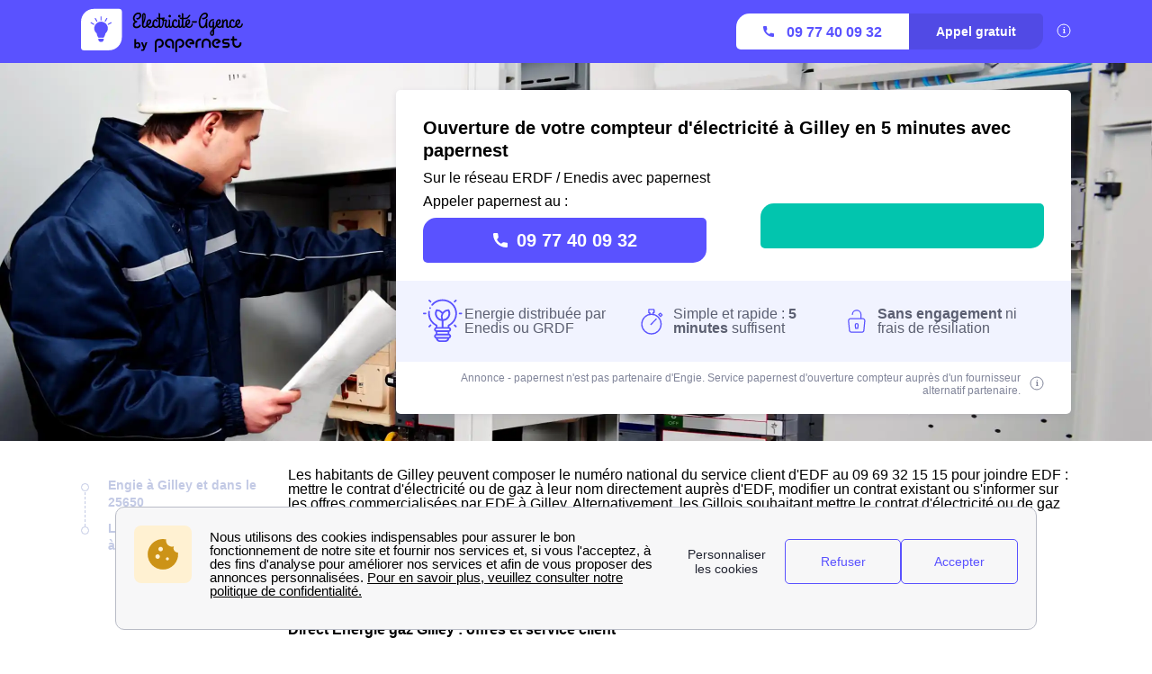

--- FILE ---
content_type: text/html; charset=utf-8
request_url: https://www.electricite-agence.fr/engie-gilley-25/
body_size: 46988
content:


<!DOCTYPE html>
<html prefix="og: http://ogp.me/ns#" lang="fr" xml:lang="fr">
    <head>
        <script type="module">
            window.environment = "prod";
            import "https://dr5mhzadyhq3d.cloudfront.net/upgrade/static/directories/build/js/sentry.1308f2b4d8c5.js";
        </script>

        <meta name="referrer" content="no-referrer-when-downgrade">
        
<meta charset="UTF-8">
<meta name='language' content='fr-FR'>
<meta name="viewport" content="width=device-width, initial-scale=1, minimum-scale=1, maximum-scale=1">


    <link rel="icon" type="image/png" href="https://dr5mhzadyhq3d.cloudfront.net/upgrade/media/upgrade/media/favicon_electricite-agence.svg" />


<link rel="canonical" href="https://www.electricite-agence.fr/engie-gilley-25/" />


    <title>Engie Gilley et comment mettre en service l&#x27;électricité à Gilley</title>
    
        <meta name='author' content="author">
    
        <meta name='rating' content="rating">
    
        <meta name='robots' content="robots,robots">
    
        <meta name='abstract' content="abstract">
    
        <meta name='category' content="category">
    
        <meta name='keywords' content="[&#x27;keywords1&#x27;, &#x27;keywords2&#x27;, &#x27;keywords3&#x27;]">
    
        <meta name='pagename' content="pagename">
    
        <meta name='description' content="description">
    
        <meta name='google-site-verification' content="google-site-verification">
    










<link type="text/css" rel="stylesheet" href="https://dr5mhzadyhq3d.cloudfront.net/upgrade/static/directories/build/css/critical_lugia.a4cc8dfe61fd.css" />

<link type="text/css" rel="stylesheet" href="https://dr5mhzadyhq3d.cloudfront.net/upgrade/static/directories/build/css/lugia.a134db58ca68.css" />

<style type="text/css">

    body.body#body {
    
        --nav-font: #333333;
    
        --main-font: #4A86E8;
    
        --secondary: #6f9be2;
    
        --global-font: #81859A;
    
        --cta-main-font: #FFF;
    
        --nav-background: #FFF;
    
        --nav-font-hover: #333333;
    
        --main-font-hover: #4A86E8;
    
        --cta-main-nav-font: #FFF;
    
        --global-font-hover: #0380b5;
    
        --cta-main-background: #4A86E8;
    
        --cta-secondary-nav-font: #4A86E8;
    
        --cta-main-nav-background: #4A86E8;
    
        --cta-main-background-hover: #6F9BE2;
    
        --cta-secondary-nav-background: #f4f4f4;
    
        --cta-main-nav-background-hover: #6f9be2;
    
}

   

    /* To fix top banner background image bug on IE11 [DIR-2596] */
    
       @media (min-width:768px){
           .city-banner__big-image{
               background-image:url("https://dr5mhzadyhq3d.cloudfront.net/upgrade/media/upgrade/media/demenagement-image_7.webp")
            }
       }
        @media (-webkit-min-device-pixel-ratio:2) and (min-width:768px) and (max-width:1279px),(min-resolution:192dpi) and (min-width:768px) and (max-width:1279px){
            .city-banner__big-image{
                background-image:url("https://dr5mhzadyhq3d.cloudfront.net/upgrade/media/upgrade/media/demenagement-image_7.webp");
            }
        }
        @media (min-width:1280px){
            .city-banner__big-image{
                background-position:50%;
                background-image:url("https://dr5mhzadyhq3d.cloudfront.net/upgrade/media/upgrade/media/demenagement-image_7.webp");
            }
        }
        @media (-webkit-min-device-pixel-ratio:2) and (min-width:1280px),(min-resolution:192dpi) and (min-width:1280px){
            .city-banner__big-image{
                background-image:url("https://dr5mhzadyhq3d.cloudfront.net/upgrade/media/upgrade/media/demenagement-image_7.webp");
            }
        }
    
</style>


    <script type="text/javascript" src="https://cdnjs.cloudflare.com/ajax/libs/Chart.js/2.7.3/Chart.min.js" async></script>


    </head>
    
    <body id="body" 
        data-theme="lugia" 
        
class="body 

 lugia-theme
call-opened"

    >    
        <script src="/day_night_mode.js/?slug="></script>

        <script>
           !function(t,e){"object"==typeof exports&&"undefined"!=typeof module?e(exports):"function"==typeof define&&define.amd?define(["exports"],e):e(t.WHATWGFetch={})}(this,function(t){"use strict";var e={searchParams:"URLSearchParams"in self,iterable:"Symbol"in self&&"iterator"in Symbol,blob:"FileReader"in self&&"Blob"in self&&function(){try{return new Blob,!0}catch(t){return!1}}(),formData:"FormData"in self,arrayBuffer:"ArrayBuffer"in self};if(e.arrayBuffer)var r=["[object Int8Array]","[object Uint8Array]","[object Uint8ClampedArray]","[object Int16Array]","[object Uint16Array]","[object Int32Array]","[object Uint32Array]","[object Float32Array]","[object Float64Array]"],o=ArrayBuffer.isView||function(t){return t&&r.indexOf(Object.prototype.toString.call(t))>-1};function n(t){if("string"!=typeof t&&(t=String(t)),/[^a-z0-9\-#$%&'*+.^_`|~]/i.test(t))throw new TypeError("Invalid character in header field name");return t.toLowerCase()}function i(t){return"string"!=typeof t&&(t=String(t)),t}function s(t){var r={next:function(){var e=t.shift();return{done:void 0===e,value:e}}};return e.iterable&&(r[Symbol.iterator]=function(){return r}),r}function a(t){this.map={},t instanceof a?t.forEach(function(t,e){this.append(e,t)},this):Array.isArray(t)?t.forEach(function(t){this.append(t[0],t[1])},this):t&&Object.getOwnPropertyNames(t).forEach(function(e){this.append(e,t[e])},this)}function h(t){if(t.bodyUsed)return Promise.reject(new TypeError("Already read"));t.bodyUsed=!0}function f(t){return new Promise(function(e,r){t.onload=function(){e(t.result)},t.onerror=function(){r(t.error)}})}function u(t){var e=new FileReader,r=f(e);return e.readAsArrayBuffer(t),r}function d(t){if(t.slice)return t.slice(0);var e=new Uint8Array(t.byteLength);return e.set(new Uint8Array(t)),e.buffer}function c(){return this.bodyUsed=!1,this._initBody=function(t){var r;this._bodyInit=t,t?"string"==typeof t?this._bodyText=t:e.blob&&Blob.prototype.isPrototypeOf(t)?this._bodyBlob=t:e.formData&&FormData.prototype.isPrototypeOf(t)?this._bodyFormData=t:e.searchParams&&URLSearchParams.prototype.isPrototypeOf(t)?this._bodyText=t.toString():e.arrayBuffer&&e.blob&&((r=t)&&DataView.prototype.isPrototypeOf(r))?(this._bodyArrayBuffer=d(t.buffer),this._bodyInit=new Blob([this._bodyArrayBuffer])):e.arrayBuffer&&(ArrayBuffer.prototype.isPrototypeOf(t)||o(t))?this._bodyArrayBuffer=d(t):this._bodyText=t=Object.prototype.toString.call(t):this._bodyText="",this.headers.get("content-type")||("string"==typeof t?this.headers.set("content-type","text/plain;charset=UTF-8"):this._bodyBlob&&this._bodyBlob.type?this.headers.set("content-type",this._bodyBlob.type):e.searchParams&&URLSearchParams.prototype.isPrototypeOf(t)&&this.headers.set("content-type","application/x-www-form-urlencoded;charset=UTF-8"))},e.blob&&(this.blob=function(){var t=h(this);if(t)return t;if(this._bodyBlob)return Promise.resolve(this._bodyBlob);if(this._bodyArrayBuffer)return Promise.resolve(new Blob([this._bodyArrayBuffer]));if(this._bodyFormData)throw new Error("could not read FormData body as blob");return Promise.resolve(new Blob([this._bodyText]))},this.arrayBuffer=function(){return this._bodyArrayBuffer?h(this)||Promise.resolve(this._bodyArrayBuffer):this.blob().then(u)}),this.text=function(){var t,e,r,o=h(this);if(o)return o;if(this._bodyBlob)return t=this._bodyBlob,e=new FileReader,r=f(e),e.readAsText(t),r;if(this._bodyArrayBuffer)return Promise.resolve(function(t){for(var e=new Uint8Array(t),r=new Array(e.length),o=0;o<e.length;o++)r[o]=String.fromCharCode(e[o]);return r.join("")}(this._bodyArrayBuffer));if(this._bodyFormData)throw new Error("could not read FormData body as text");return Promise.resolve(this._bodyText)},e.formData&&(this.formData=function(){return this.text().then(p)}),this.json=function(){return this.text().then(JSON.parse)},this}a.prototype.append=function(t,e){t=n(t),e=i(e);var r=this.map[t];this.map[t]=r?r+", "+e:e},a.prototype.delete=function(t){delete this.map[n(t)]},a.prototype.get=function(t){return t=n(t),this.has(t)?this.map[t]:null},a.prototype.has=function(t){return this.map.hasOwnProperty(n(t))},a.prototype.set=function(t,e){this.map[n(t)]=i(e)},a.prototype.forEach=function(t,e){for(var r in this.map)this.map.hasOwnProperty(r)&&t.call(e,this.map[r],r,this)},a.prototype.keys=function(){var t=[];return this.forEach(function(e,r){t.push(r)}),s(t)},a.prototype.values=function(){var t=[];return this.forEach(function(e){t.push(e)}),s(t)},a.prototype.entries=function(){var t=[];return this.forEach(function(e,r){t.push([r,e])}),s(t)},e.iterable&&(a.prototype[Symbol.iterator]=a.prototype.entries);var l=["DELETE","GET","HEAD","OPTIONS","POST","PUT"];function y(t,e){var r,o,n=(e=e||{}).body;if(t instanceof y){if(t.bodyUsed)throw new TypeError("Already read");this.url=t.url,this.credentials=t.credentials,e.headers||(this.headers=new a(t.headers)),this.method=t.method,this.mode=t.mode,this.signal=t.signal,n||null==t._bodyInit||(n=t._bodyInit,t.bodyUsed=!0)}else this.url=String(t);if(this.credentials=e.credentials||this.credentials||"same-origin",!e.headers&&this.headers||(this.headers=new a(e.headers)),this.method=(r=e.method||this.method||"GET",o=r.toUpperCase(),l.indexOf(o)>-1?o:r),this.mode=e.mode||this.mode||null,this.signal=e.signal||this.signal,this.referrer=null,("GET"===this.method||"HEAD"===this.method)&&n)throw new TypeError("Body not allowed for GET or HEAD requests");this._initBody(n)}function p(t){var e=new FormData;return t.trim().split("&").forEach(function(t){if(t){var r=t.split("="),o=r.shift().replace(/\+/g," "),n=r.join("=").replace(/\+/g," ");e.append(decodeURIComponent(o),decodeURIComponent(n))}}),e}function b(t,e){e||(e={}),this.type="default",this.status=void 0===e.status?200:e.status,this.ok=this.status>=200&&this.status<300,this.statusText="statusText"in e?e.statusText:"OK",this.headers=new a(e.headers),this.url=e.url||"",this._initBody(t)}y.prototype.clone=function(){return new y(this,{body:this._bodyInit})},c.call(y.prototype),c.call(b.prototype),b.prototype.clone=function(){return new b(this._bodyInit,{status:this.status,statusText:this.statusText,headers:new a(this.headers),url:this.url})},b.error=function(){var t=new b(null,{status:0,statusText:""});return t.type="error",t};var m=[301,302,303,307,308];b.redirect=function(t,e){if(-1===m.indexOf(e))throw new RangeError("Invalid status code");return new b(null,{status:e,headers:{location:t}})},t.DOMException=self.DOMException;try{new t.DOMException}catch(e){t.DOMException=function(t,e){this.message=t,this.name=e;var r=Error(t);this.stack=r.stack},t.DOMException.prototype=Object.create(Error.prototype),t.DOMException.prototype.constructor=t.DOMException}function w(r,o){return new Promise(function(n,i){var s=new y(r,o);if(s.signal&&s.signal.aborted)return i(new t.DOMException("Aborted","AbortError"));var h=new XMLHttpRequest;function f(){h.abort()}h.onload=function(){var t,e,r={status:h.status,statusText:h.statusText,headers:(t=h.getAllResponseHeaders()||"",e=new a,t.replace(/\r?\n[\t ]+/g," ").split(/\r?\n/).forEach(function(t){var r=t.split(":"),o=r.shift().trim();if(o){var n=r.join(":").trim();e.append(o,n)}}),e)};r.url="responseURL"in h?h.responseURL:r.headers.get("X-Request-URL");var o="response"in h?h.response:h.responseText;n(new b(o,r))},h.onerror=function(){i(new TypeError("Network request failed"))},h.ontimeout=function(){i(new TypeError("Network request failed"))},h.onabort=function(){i(new t.DOMException("Aborted","AbortError"))},h.open(s.method,s.url,!0),"include"===s.credentials?h.withCredentials=!0:"omit"===s.credentials&&(h.withCredentials=!1),"responseType"in h&&e.blob&&(h.responseType="blob"),s.headers.forEach(function(t,e){h.setRequestHeader(e,t)}),s.signal&&(s.signal.addEventListener("abort",f),h.onreadystatechange=function(){4===h.readyState&&s.signal.removeEventListener("abort",f)}),h.send(void 0===s._bodyInit?null:s._bodyInit)})}w.polyfill=!0,self.fetch||(self.fetch=w,self.Headers=a,self.Request=y,self.Response=b),t.Headers=a,t.Request=y,t.Response=b,t.fetch=w,Object.defineProperty(t,"__esModule",{value:!0})});!function(e,n){"object"==typeof exports&&"undefined"!=typeof module?n():"function"==typeof define&&define.amd?define(n):n()}(0,function(){"use strict";function e(e){var n=this.constructor;return this.then(function(t){return n.resolve(e()).then(function(){return t})},function(t){return n.resolve(e()).then(function(){return n.reject(t)})})}function n(e){return!(!e||"undefined"==typeof e.length)}function t(){}function o(e){if(!(this instanceof o))throw new TypeError("Promises must be constructed via new");if("function"!=typeof e)throw new TypeError("not a function");this._state=0,this._handled=!1,this._value=undefined,this._deferreds=[],c(e,this)}function r(e,n){for(;3===e._state;)e=e._value;0!==e._state?(e._handled=!0,o._immediateFn(function(){var t=1===e._state?n.onFulfilled:n.onRejected;if(null!==t){var o;try{o=t(e._value)}catch(r){return void f(n.promise,r)}i(n.promise,o)}else(1===e._state?i:f)(n.promise,e._value)})):e._deferreds.push(n)}function i(e,n){try{if(n===e)throw new TypeError("A promise cannot be resolved with itself.");if(n&&("object"==typeof n||"function"==typeof n)){var t=n.then;if(n instanceof o)return e._state=3,e._value=n,void u(e);if("function"==typeof t)return void c(function(e,n){return function(){e.apply(n,arguments)}}(t,n),e)}e._state=1,e._value=n,u(e)}catch(r){f(e,r)}}function f(e,n){e._state=2,e._value=n,u(e)}function u(e){2===e._state&&0===e._deferreds.length&&o._immediateFn(function(){e._handled||o._unhandledRejectionFn(e._value)});for(var n=0,t=e._deferreds.length;t>n;n++)r(e,e._deferreds[n]);e._deferreds=null}function c(e,n){var t=!1;try{e(function(e){t||(t=!0,i(n,e))},function(e){t||(t=!0,f(n,e))})}catch(o){if(t)return;t=!0,f(n,o)}}var a=setTimeout;o.prototype["catch"]=function(e){return this.then(null,e)},o.prototype.then=function(e,n){var o=new this.constructor(t);return r(this,new function(e,n,t){this.onFulfilled="function"==typeof e?e:null,this.onRejected="function"==typeof n?n:null,this.promise=t}(e,n,o)),o},o.prototype["finally"]=e,o.all=function(e){return new o(function(t,o){function r(e,n){try{if(n&&("object"==typeof n||"function"==typeof n)){var u=n.then;if("function"==typeof u)return void u.call(n,function(n){r(e,n)},o)}i[e]=n,0==--f&&t(i)}catch(c){o(c)}}if(!n(e))return o(new TypeError("Promise.all accepts an array"));var i=Array.prototype.slice.call(e);if(0===i.length)return t([]);for(var f=i.length,u=0;i.length>u;u++)r(u,i[u])})},o.resolve=function(e){return e&&"object"==typeof e&&e.constructor===o?e:new o(function(n){n(e)})},o.reject=function(e){return new o(function(n,t){t(e)})},o.race=function(e){return new o(function(t,r){if(!n(e))return r(new TypeError("Promise.race accepts an array"));for(var i=0,f=e.length;f>i;i++)o.resolve(e[i]).then(t,r)})},o._immediateFn="function"==typeof setImmediate&&function(e){setImmediate(e)}||function(e){a(e,0)},o._unhandledRejectionFn=function(e){void 0!==console&&console&&console.warn("Possible Unhandled Promise Rejection:",e)};var l=function(){if("undefined"!=typeof self)return self;if("undefined"!=typeof window)return window;if("undefined"!=typeof global)return global;throw Error("unable to locate global object")}();"Promise"in l?l.Promise.prototype["finally"]||(l.Promise.prototype["finally"]=e):l.Promise=o});
        </script>

        

<template id="data-page">
    <template id="data-wcb"
        data-page-type="Directories"
        data-page-business-unit="SEO"
        data-page-segment="Verticality #3 - energy"
        data-page-language-iso="fr"
        data-page-country-iso="FR"
    ></template>
</template>

        

<div class="sprite-container">
    <svg xmlns="http://www.w3.org/2000/svg" xmlns:xlink="http://www.w3.org/1999/xlink" xmlns:svgjs="http://svgjs.com/svgjs"><defs><style>
    .sprite-symbol-usage {display: none;}
    .sprite-symbol-usage:target {display: inline;}
  </style><symbol viewBox="0 0 6 10" id="arrow">
    <path fill="none" fill-rule="evenodd" stroke="currentColor" stroke-linejoin="round" stroke-width="1.5" d="M1 1l4 3.982L1 9" />
</symbol><symbol viewBox="0 0 6 10" id="arrow-green">
    <path fill="none" stroke="#18D7D2" stroke-linejoin="round" stroke-width="1.5" d="M1 1l4 3.982L1 9" />
</symbol><symbol viewBox="0 0 6 10" id="chevron-white-right">
    <path fill="none" fill-rule="evenodd" stroke="#FFFFFF" stroke-linejoin="round" stroke-width="1.5" d="M1 1l4 3.982L1 9" />
</symbol><symbol viewBox="0 0 10 6" id="chevron_down">
    <title>A9D52A3E-ECCC-4B8B-BE74-50B5C1360029</title>
    <g id="chevron_down_Page-1" stroke="none" stroke-width="1" fill="none" fill-rule="evenodd" stroke-linecap="round" stroke-linejoin="round">
        <g id="chevron_down_375_top_banner_mortgage_directories_LUGIA" transform="translate(-295.000000, -734.000000)" stroke="#5A52FF" stroke-width="1.8">
            <g id="chevron_down_Group-4" transform="translate(25.000000, 465.000000)">
                <g id="chevron_down_Component/Form/Imput/Waiting-Copy-7" transform="translate(25.000000, 235.000000)">
                    <g id="chevron_down_right_arrow" transform="translate(250.000000, 37.000000) rotate(90.000000) translate(-250.000000, -37.000000) translate(248.000000, 33.000000)">
                        <polyline id="chevron_down_Path-3" points="0 0 4 3.98227993 0 8" />
                    </g>
                </g>
            </g>
        </g>
    </g>
</symbol><symbol viewBox="0 0 10 6" id="chevron_up">
    <title>A2F62B14-D3A3-4C28-8614-A03EC8A0F9EB</title>
    <g id="chevron_up_Page-1" stroke="none" stroke-width="1" fill="none" fill-rule="evenodd" stroke-linecap="round" stroke-linejoin="round">
        <g id="chevron_up_375_top_banner_mortgage_directories_LUGIA_select" transform="translate(-295.000000, -734.000000)" stroke="#5A52FF" stroke-width="1.8">
            <g id="chevron_up_Group-4-Copy" transform="translate(25.000000, 465.000000)">
                <g id="chevron_up_Component/Form/Imput/Waiting-Copy-7" transform="translate(25.000000, 235.000000)">
                    <g id="chevron_up_right_arrow" transform="translate(250.000000, 37.000000) scale(1, -1) rotate(90.000000) translate(-250.000000, -37.000000) translate(248.000000, 33.000000)">
                        <polyline id="chevron_up_Path-3" points="0 0 4 3.98227993 0 8" />
                    </g>
                </g>
            </g>
        </g>
    </g>
</symbol><symbol viewBox="0 0 37 36" id="clock">
    <defs>
        <path id="clock_uo42xft0wa" d="M0 0.006L36.317 0.006 36.317 34.733 0 34.733z" />
    </defs>
    <g fill="none" fill-rule="evenodd">
        <g>
            <g>
                <g transform="translate(-30 -702) translate(30 702) translate(0 .167)">
                    
                    <path fill="currentColor" d="M20.261 6.297V4.811h3.434v1.484c-1.14-.136-2.293-.135-3.434.002m-1.83-3.889c0-.545.446-.989.994-.989h5.107c.548 0 .993.444.993.99 0 .545-.445.989-.993.989h-5.107c-.548 0-.993-.444-.993-.99M36.247 19.04c-.326-3.267-1.791-6.347-4.126-8.673-1.995-1.987-4.437-3.264-7.007-3.832V4.74c1.05-.26 1.83-1.207 1.83-2.332 0-1.324-1.082-2.402-2.412-2.402h-5.107c-1.33 0-2.412 1.078-2.412 2.402 0 1.125.78 2.071 1.83 2.332v1.8c-2.562.57-4.996 1.846-6.985 3.828-.436.433-.837.888-1.205 1.361-.018-.001-.035-.003-.054-.003H5.545c-.392 0-.71.317-.71.707 0 .39.318.707.71.707h4.143c-.52.867-.94 1.778-1.259 2.715H.71c-.391 0-.71.317-.71.707 0 .39.319.707.71.707h7.32c-.205.894-.322 1.803-.353 2.715H4.54c-.392 0-.71.317-.71.707 0 .39.318.707.71.707H7.7c.06.914.207 1.824.442 2.716H3.547c-.392 0-.71.316-.71.706 0 .39.318.707.71.707h5.048c.695 1.834 1.783 3.552 3.263 5.026 2.336 2.328 5.432 3.788 8.715 4.111.469.046.937.069 1.406.069 2.768 0 5.5-.798 7.82-2.302.328-.213.42-.65.207-.978-.214-.327-.654-.42-.982-.206-5.076 3.292-11.873 2.58-16.163-1.693-5.034-5.015-5.034-13.173 0-18.187 5.033-5.014 13.223-5.014 18.257 0 4.284 4.268 5.003 11.033 1.709 16.087-.214.327-.12.765.208.977.329.213.768.12.981-.207 1.76-2.7 2.553-5.962 2.231-9.184" mask="url(#clock_pf8zaks4ib)" />
                </g>
                <path fill="currentColor" d="M31.62 29.513c-.187 0-.37.076-.502.207-.132.132-.207.314-.207.5s.075.368.207.5.315.207.502.207c.186 0 .369-.075.501-.207s.208-.314.208-.5-.076-.368-.208-.5c-.132-.131-.315-.207-.501-.207M21.99 30.175c-5.286 0-9.586-4.283-9.586-9.548s4.3-9.548 9.585-9.548c5.286 0 9.585 4.283 9.585 9.548s-4.3 9.548-9.585 9.548m0-20.51c-6.067 0-11.004 4.918-11.004 10.962s4.937 10.961 11.004 10.961c6.068 0 11.004-4.917 11.004-10.961 0-6.044-4.936-10.961-11.004-10.961" transform="translate(-30 -702) translate(30 702)" />
                <path fill="currentColor" d="M21.99 21.41c-.434 0-.786-.352-.786-.783 0-.431.352-.783.785-.783.434 0 .786.352.786.783 0 .431-.352.783-.786.783m4.487-6.252l-3.513 3.5c-.294-.145-.624-.227-.974-.227s-.68.082-.973.227l-1.573-1.566c-.277-.276-.726-.276-1.003 0-.277.275-.277.723 0 .999l1.573 1.566c-.146.293-.228.622-.228.97 0 1.21.989 2.196 2.204 2.196 1.216 0 2.205-.985 2.205-2.196 0-.348-.083-.677-.228-.97l3.514-3.5c.276-.275.276-.723 0-.999-.278-.276-.727-.276-1.004 0M29.573 19.929h-.657c-.391 0-.71.316-.71.707 0 .39.319.706.71.706h.657c.392 0 .71-.316.71-.706 0-.39-.318-.707-.71-.707M15.062 19.912h-.657c-.392 0-.709.316-.709.706 0 .39.317.707.71.707h.656c.392 0 .71-.316.71-.707 0-.39-.318-.706-.71-.706M21.998 14.433c.391 0 .71-.316.71-.706v-.655c0-.39-.319-.707-.71-.707-.392 0-.71.317-.71.707v.655c0 .39.318.706.71.706M21.98 26.82c-.39 0-.709.317-.709.707v.655c0 .39.318.706.71.706.391 0 .709-.316.709-.706v-.655c0-.39-.318-.706-.71-.706M.71 24.28c-.187 0-.37.076-.502.207-.132.132-.208.314-.208.5s.076.368.208.5c.132.13.315.206.501.206.187 0 .37-.075.502-.207.132-.13.208-.313.208-.5 0-.185-.076-.367-.208-.499-.132-.131-.315-.207-.502-.207" transform="translate(-30 -702) translate(30 702)" />
            </g>
        </g>
    </g>
</symbol><mask id="clock_pf8zaks4ib" fill="#fff">
                        <use xlink:href="#clock_uo42xft0wa" />
                    </mask><symbol class="computer-svg" viewBox="0 0 24 24" id="computer">
    <path fill="currentColor" fill-rule="nonzero" d="M20 18c1.1 0 1.99-.9 1.99-2L22 5c0-1.1-.9-2-2-2H4c-1.1 0-2 .9-2 2v11c0 1.1.9 2 2 2H0c0 1.1.9 2 2 2h20c1.1 0 2-.9 2-2h-4zM4 5h16v11H4V5zm8 14c-.55 0-1-.45-1-1s.45-1 1-1 1 .45 1 1-.45 1-1 1z" />
</symbol><symbol viewBox="0 0 24 23" id="empty-star">
    <g fill="none" fill-rule="evenodd">
        
        <path fill="#DCDEE6" d="M22.479 7.648l-7.19-.146L12.93.789A1.164 1.164 0 0 0 11.82 0c-.51 0-.946.311-1.113.788l-2.36 6.714-7.19.146c-.51.01-.94.331-1.097.817a1.17 1.17 0 0 0 .414 1.306l5.72 4.292-2.076 6.793c-.111.361-.048.74.174 1.04.224.305.583.487.957.487.235 0 .466-.073.664-.21l5.906-4.066 5.907 4.066c.2.137.429.21.664.21a1.2 1.2 0 0 0 .958-.487c.22-.3.285-.68.174-1.04l-2.08-6.793 5.722-4.293c.408-.307.57-.82.413-1.305a1.163 1.163 0 0 0-1.097-.817z" mask="url(#empty-star_b)" />
    </g>
</symbol><mask id="empty-star_b" fill="#fff">
            <path id="empty-star_a" d="M0 22.383V0h23.634v22.383z" />
        </mask><symbol viewBox="0 0 11 20" id="facebook">
    <g fill="none" fill-rule="evenodd">
        
        <path d="M2.763 19.948l.015-8.618H.539a.528.528 0 0 1-.528-.526L0 8.026a.528.528 0 0 1 .528-.53h2.235V4.81C2.763 1.696 4.666 0 7.445 0h2.28c.292 0 .528.237.528.528v2.343a.528.528 0 0 1-.528.528h-1.4c-1.51 0-1.803.719-1.803 1.773v2.324h3.32c.317 0 .562.276.525.59l-.33 2.778a.528.528 0 0 1-.524.466H6.537l-.015 8.618" fill="currentColor" mask="url(#facebook_ab)" />
    </g>
</symbol><mask id="facebook_ab" fill="#fff">
            <path id="facebook_aa" d="M0 0h10.37v19.948H0z" />
        </mask><symbol viewBox="0 0 24 23" id="full-star">
    <g fill="none" fill-rule="evenodd">
        
        <path fill="currentColor" d="M23.575 8.465a1.163 1.163 0 0 0-1.097-.817l-7.189-.146L12.93.789a1.164 1.164 0 0 0-1.11-.79c-.51 0-.947.312-1.114.789L8.346 7.502l-7.19.146c-.51.01-.94.33-1.098.817A1.17 1.17 0 0 0 .472 9.77l5.72 4.292-2.076 6.793c-.11.36-.048.74.174 1.04.224.305.583.487.957.487.235 0 .466-.073.664-.21l5.906-4.066 5.907 4.066c.2.137.43.21.664.21h.001a1.2 1.2 0 0 0 .957-.487c.221-.3.285-.68.174-1.04l-2.079-6.793 5.721-4.293c.408-.307.57-.82.413-1.305" mask="url(#full-star_b)" />
    </g>
</symbol><mask id="full-star_b" fill="#fff">
            <path id="full-star_a" d="M0 22.383V0h23.634v22.383z" />
        </mask><symbol viewBox="0 0 23 23" id="half-star">
    <g fill="none">
        <path d="M11 18.364V-.764c.223.145.398.363.487.628l2.454 6.992 7.476.152c.524.006.985.35 1.141.851a1.215 1.215 0 0 1-.43 1.359l-5.95 4.472 2.163 7.076c.115.375.049.77-.181 1.083a1.247 1.247 0 0 1-.995.507h-.001a1.22 1.22 0 0 1-.691-.219L11 18.364z" fill="#DCDEE6" />
        <path d="M11.634 18.22V0c-.426.064-.788.36-.93.777L8.345 7.49l-7.189.146a1.163 1.163 0 0 0-1.097.817c-.157.484.005.997.413 1.304l5.721 4.293-2.079 6.793c-.11.36-.047.74.174 1.04a1.2 1.2 0 0 0 .957.487h.001c.234 0 .464-.073.664-.21l5.724-3.94z" fill="currentColor" />
    </g>
</symbol><symbol viewBox="0 0 16 16" id="info">
    <g fill="transparent" fill-rule="evenodd" transform="translate(1 1)">
        <text fill="currentColor" font-family="Avenir-Heavy, Avenir" font-size="10" font-weight="600">
            <tspan x="5.7" y="10">i</tspan>
        </text>
        <circle cx="7" cy="7" r="7" stroke="currentColor" />
    </g>
</symbol><symbol viewBox="0 0 38 35" fill="none" id="internet">
    <defs>
        <style>
            #internet .ecls-1,#internet .ecls-2,#internet .ecls-3,#internet .ecls-6{fill:none;stroke:currentColor;stroke-linecap:round;stroke-linejoin:round}#internet .ecls-1,#internet .ecls-3,#internet .ecls-6{stroke-width:1.4px}#internet .ecls-1{clip-rule:evenodd}#internet .ecls-2{stroke-width:1.2px}#internet .ecls-4{clip-path:url(#internet_eclip-path)}#internet .ecls-5{clip-path:url(#internet_eclip-path-2)}#internet .ecls-6{fill-rule:evenodd}#internet .ecls-7{clip-path:url(#internet_eclip-path-3)}#internet .ecls-8{clip-path:url(#internet_eclip-path-4)}#internet .ecls-9{clip-path:url(#internet_eclip-path-5)}#internet .ecls-10{clip-path:url(#internet_eclip-path-7)}
        </style>
        
        
        
        
        
        
    </defs>
    <path d="M19.2725 21.4877V9.59128M23.5496 4.32704C24.6784 5.7317 25.3105 7.61894 25.3105 9.58438C25.3105 11.5498 24.6784 13.4371 23.5496 14.8417M25.0698 1.688C26.7708 3.7942 27.7241 6.63013 27.7241 9.58438C27.7241 12.5386 26.7708 15.3746 25.0698 17.4807M21.8365 6.42721C22.5189 7.26783 22.9016 8.40226 22.9016 9.58438C22.9016 10.7665 22.5189 11.9009 21.8365 12.7415M15.0067 4.32704C13.8779 5.7317 13.2458 7.61894 13.2458 9.58438C13.2458 11.5498 13.8779 13.4371 15.0067 14.8417M13.4751 1.688C11.7795 3.79764 10.8299 6.63228 10.8299 9.58438C10.8299 12.5365 11.7795 15.3711 13.4751 17.4807M16.7198 6.42721C16.0374 7.26783 15.6546 8.40226 15.6546 9.58438C15.6546 10.7665 16.0374 11.9009 16.7198 12.7415M34.1914 33.688H4.02454C3.70474 33.6862 3.38839 33.6075 3.09365 33.4563C2.79892 33.3052 2.5316 33.0846 2.30705 32.8073C2.08251 32.53 1.90516 32.2014 1.7852 31.8404C1.66524 31.4793 1.60502 31.093 1.60802 30.7035V24.7623C1.60502 24.3728 1.66524 23.9865 1.7852 23.6254C1.90516 23.2644 2.08251 22.9358 2.30705 22.6585C2.5316 22.3812 2.79892 22.1606 3.09365 22.0095C3.38839 21.8583 3.70474 21.7796 4.02454 21.7778H34.1914C34.8363 21.7851 35.4526 22.1032 35.9055 22.6625C36.3584 23.2218 36.6109 23.9768 36.6079 24.7623V30.7035C36.6109 31.489 36.3584 32.244 35.9055 32.8033C35.4526 33.3626 34.8363 33.6807 34.1914 33.688Z" class="ecls-1" />
    <path fill-rule="evenodd" clip-rule="evenodd" class="ecls-6" d="M7.21255 27.9125C7.21029 28.2158 7.13424 28.5115 6.994 28.7622C6.85376 29.0129 6.65564 29.2073 6.42468 29.3208C6.19372 29.4344 5.94031 29.462 5.69648 29.4001C5.45265 29.3382 5.22935 29.1897 5.05483 28.9733C4.88031 28.7569 4.7624 28.4823 4.71601 28.1843C4.66962 27.8863 4.69683 27.5782 4.79421 27.299C4.89159 27.0198 5.05475 26.7821 5.26308 26.6158C5.4714 26.4496 5.71552 26.3623 5.96458 26.365C6.12996 26.3668 6.29342 26.4083 6.44564 26.4871C6.59786 26.5658 6.73585 26.6803 6.85174 26.824C6.96763 26.9677 7.05914 27.1378 7.12104 27.3246C7.18295 27.5113 7.21404 27.7111 7.21255 27.9125Z" />
    <path fill-rule="evenodd" clip-rule="evenodd" class="ecls-6" d="M12.2385 27.9125C12.2362 28.2153 12.1605 28.5104 12.0208 28.7608C11.881 29.0112 11.6836 29.2056 11.4533 29.3196C11.223 29.4335 10.9701 29.4619 10.7266 29.4012C10.4831 29.3405 10.2598 29.1933 10.0848 28.9783C9.90979 28.7633 9.79097 28.49 9.74329 28.1929C9.69561 27.8958 9.72121 27.5881 9.81684 27.3087C9.91248 27.0292 10.0739 26.7905 10.2807 26.6226C10.4876 26.4547 10.7306 26.365 10.9792 26.365C11.3142 26.3687 11.6345 26.5333 11.8703 26.8231C12.1062 27.113 12.2385 27.5045 12.2385 27.9125Z" />
    <path fill-rule="evenodd" clip-rule="evenodd" class="ecls-6" d="M18.5011 27.9125C18.4988 28.2158 18.4228 28.5115 18.2825 28.7622C18.1423 29.0129 17.9441 29.2073 17.7132 29.3208C17.4822 29.4344 17.2288 29.462 16.985 29.4001C16.7412 29.3382 16.5179 29.1897 16.3433 28.9733C16.1688 28.7569 16.0509 28.4823 16.0045 28.1843C15.9581 27.8863 15.9853 27.5782 16.0827 27.299C16.1801 27.0198 16.3433 26.7821 16.5516 26.6158C16.7599 26.4496 17.004 26.3623 17.2531 26.365C17.4185 26.3668 17.5819 26.4083 17.7342 26.4871C17.8864 26.5658 18.0244 26.6803 18.1403 26.824C18.2561 26.9677 18.3476 27.1378 18.4096 27.3246C18.4715 27.5113 18.5026 27.7111 18.5011 27.9125Z" />
    <path fill-rule="evenodd" clip-rule="evenodd" class="ecls-6" d="M24.7749 27.9125C24.7726 28.2153 24.6969 28.5104 24.5571 28.7608C24.4174 29.0112 24.22 29.2056 23.9897 29.3196C23.7594 29.4335 23.5065 29.4619 23.263 29.4012C23.0195 29.3405 22.7961 29.1933 22.6211 28.9783C22.4462 28.7633 22.3273 28.49 22.2797 28.1929C22.232 27.8958 22.2576 27.5881 22.3532 27.3087C22.4489 27.0292 22.6103 26.7905 22.8171 26.6226C23.0239 26.4547 23.267 26.365 23.5156 26.365C23.6819 26.365 23.8466 26.4052 24.0001 26.4831C24.1536 26.561 24.293 26.6752 24.4101 26.8191C24.5271 26.963 24.6197 27.1337 24.6823 27.3214C24.7449 27.509 24.7764 27.71 24.7749 27.9125Z" />
</symbol><clipPath id="internet_eclip-path">
            <path class="ecls-1" d="M14.38 32.82a1.11 1.11 0 1 1-1.1-1.12 1.11 1.11 0 0 1 1.1 1.12" />
        </clipPath><clipPath id="internet_eclip-path-2">
            <path class="ecls-2" d="M8.44 12.84h33v25h-33z" />
        </clipPath><clipPath id="internet_eclip-path-3">
            <path class="ecls-1" d="M18.81 32.82a1.11 1.11 0 1 1-1.11-1.12 1.12 1.12 0 0 1 1.11 1.12" />
        </clipPath><clipPath id="internet_eclip-path-4">
            <path class="ecls-2" d="M7.64 8.36h40.01v30.31H7.64z" />
        </clipPath><clipPath id="internet_eclip-path-5">
            <path class="ecls-1" d="M24.33 32.82a1.11 1.11 0 1 1-1.1-1.12 1.11 1.11 0 0 1 1.1 1.12" />
        </clipPath><clipPath id="internet_eclip-path-7">
            <path class="ecls-1" d="M29.86 32.82a1.11 1.11 0 1 1-1.11-1.12 1.11 1.11 0 0 1 1.11 1.12" />
        </clipPath><symbol viewBox="0 0 40 35" fill="none" id="letter">
<g clip-path="url(#letter_clip0_3_38)">

<g mask="url(#letter_mask0_3_38)">
<path fill-rule="evenodd" clip-rule="evenodd" d="M0 15.4583V34.867H40V15.4583L19.9872 4.375L0 15.4583Z" fill="#DA9C44" />
<path fill-rule="evenodd" clip-rule="evenodd" d="M4.10255 0.291656H36.4102C36.6822 0.291656 36.9431 0.414572 37.1355 0.633365C37.3278 0.852157 37.4359 1.1489 37.4359 1.45832V28.2917C37.4359 28.9357 36.9764 29.4583 36.4102 29.4583H4.10255C3.53639 29.4583 3.0769 28.9357 3.0769 28.2917V1.45832C3.0769 1.1489 3.18497 0.852157 3.37731 0.633365C3.56966 0.414572 3.83053 0.291656 4.10255 0.291656Z" fill="#EBEDF6" />
<path fill-rule="evenodd" clip-rule="evenodd" d="M3.0769 1.45832V3.20832H4.61537L6.66665 0.291656H4.10255C3.83053 0.291656 3.56966 0.414572 3.37731 0.633365C3.18497 0.852157 3.0769 1.1489 3.0769 1.45832ZM29.2308 0.291656L27.1794 3.20832H30.7692L32.8205 0.291656H29.2308ZM13.8461 3.20832H17.4359L19.4871 0.291656H15.8974L13.8461 3.20832ZM36.4102 0.291656H35.8974L33.8461 3.20832H37.4359V1.45832C37.4359 1.1489 37.3278 0.852157 37.1355 0.633365C36.9431 0.414572 36.6822 0.291656 36.4102 0.291656ZM7.17947 3.20832H10.7692L12.8205 0.291656H9.23076L7.17947 3.20832ZM20.5128 3.20832H24.1026L26.1538 0.291656H22.5641L20.5128 3.20832Z" fill="#5A52FF" />
<path fill-rule="evenodd" clip-rule="evenodd" d="M23.3333 10.2083H32.0513C32.2553 10.2083 32.451 10.1161 32.5952 9.95205C32.7395 9.78795 32.8205 9.56539 32.8205 9.33332C32.8205 9.10126 32.7395 8.8787 32.5952 8.71461C32.451 8.55051 32.2553 8.45832 32.0513 8.45832H23.3333C23.1293 8.45832 22.9337 8.55051 22.7894 8.71461C22.6451 8.8787 22.5641 9.10126 22.5641 9.33332C22.5641 9.56539 22.6451 9.78795 22.7894 9.95205C22.9337 10.1161 23.1293 10.2083 23.3333 10.2083ZM14.8718 10.2077C15.438 10.2077 15.8974 9.68507 15.8974 9.04107C15.8974 8.39707 15.438 7.8744 14.8718 7.8744C14.3057 7.8744 13.8462 8.39707 13.8462 9.04107C13.8462 9.68507 14.3057 10.2077 14.8718 10.2077ZM14.3677 13.1017L14.7174 15.193L11.7949 10.2077L7.69232 17.2078C7.69232 17.8523 10.3323 18.3745 13.5898 18.3745C16.8472 18.3745 19.4872 17.8523 19.4872 17.2078L15.8974 11.3745L14.3677 13.1017ZM30.5129 15.4583H23.3333C23.1293 15.4583 22.9337 15.5505 22.7894 15.7146C22.6451 15.8787 22.5641 16.1013 22.5641 16.3333C22.5641 16.5654 22.6451 16.7879 22.7894 16.9521C22.9337 17.1162 23.1293 17.2083 23.3333 17.2083H30.5129C30.7169 17.2083 30.9125 17.1162 31.0568 16.9521C31.201 16.7879 31.2821 16.5654 31.2821 16.3333C31.2821 16.1013 31.201 15.8787 31.0568 15.7146C30.9125 15.5505 30.7169 15.4583 30.5129 15.4583ZM32.0513 11.9583H23.3333C23.1293 11.9583 22.9337 12.0505 22.7894 12.2146C22.6451 12.3787 22.5641 12.6013 22.5641 12.8333C22.5641 13.0654 22.6451 13.2879 22.7894 13.4521C22.9337 13.6162 23.1293 13.7083 23.3333 13.7083H32.0513C32.2553 13.7083 32.451 13.6162 32.5952 13.4521C32.7395 13.2879 32.8205 13.0654 32.8205 12.8333C32.8205 12.6013 32.7395 12.3787 32.5952 12.2146C32.451 12.0505 32.2553 11.9583 32.0513 11.9583Z" fill="#81859A" />
<path fill-rule="evenodd" clip-rule="evenodd" d="M40 34.284V15.4586L19.9872 26.5413L0 15.4586V34.8673" fill="#F4B459" />
<path fill-rule="evenodd" clip-rule="evenodd" d="M40 34.8673V15.4586L4.91846 34.9571" fill="#F6C37A" />
</g>
</g>
<defs>

</defs>
</symbol><mask id="letter_mask0_3_38" style="mask-type:luminance" maskUnits="userSpaceOnUse" x="0" y="0" width="40" height="35">
<path d="M40 0H0V35H40V0Z" fill="white" />
</mask><clipPath id="letter_clip0_3_38">
<rect width="40" height="35" fill="white" />
</clipPath><symbol viewBox="0 0 37 40" id="light">
<defs><path id="light_a" d="M.128.011h25.88v38.546H.128z" /><path id="light_c" d="M0 .032h3.045v1.505H0z" /></defs><g fill="none" fill-rule="evenodd"><g transform="translate(4.439 .18)"><path fill="currentColor" d="M18.396 28.017H7.74a.757.757 0 01-.761-.753c0-.415.341-.752.76-.752h10.657c.42 0 .761.337.761.752 0 .416-.34.753-.76.753zm0 6.023H7.74c-.42 0-.761-.338-.761-.753s.341-.753.76-.753h10.657c.42 0 .761.338.761.753s-.34.753-.76.753zm-3.044 3.011h-4.567c-.993 0-1.839-.63-2.153-1.505h8.872a2.285 2.285 0 01-2.152 1.505zm-6.85-6.022h9.133v-1.506H8.501v1.506zm-.047-15.585a5.241 5.241 0 01-.21-4.874 5.37 5.37 0 013.944 2.272 6.742 6.742 0 00-.354 5.092 5.34 5.34 0 01-3.38-2.49zm9.436-4.874a5.241 5.241 0 01-.21 4.874 5.352 5.352 0 01-4.162 2.616 5.238 5.238 0 01.208-4.874 5.358 5.358 0 014.164-2.616zM13.068.011a12.973 12.973 0 00-9.924 4.587c-.27.319-.227.793.095 1.06s.802.225 1.072-.094a11.448 11.448 0 018.757-4.047c6.296 0 11.418 5.066 11.418 11.293 0 4.355-2.462 8.247-6.423 10.157a.752.752 0 00-.428.677v1.362H13.83V19.54a6.88 6.88 0 005.171-3.344 6.73 6.73 0 000-6.775.76.76 0 00-.659-.377 6.91 6.91 0 00-5.272 2.453 6.917 6.917 0 00-5.273-2.453.763.763 0 00-.66.377 6.738 6.738 0 000 6.775 6.883 6.883 0 005.17 3.344v5.465H8.502v-1.362a.752.752 0 00-.428-.677c-3.961-1.91-6.422-5.802-6.422-10.157 0-.496.033-.997.099-1.49a.756.756 0 00-.656-.846.761.761 0 00-.854.648 12.652 12.652 0 001.912 8.562 12.916 12.916 0 004.827 4.42v1.031a2.265 2.265 0 00-1.523 2.13c0 .98.637 1.817 1.523 2.128v1.765a2.265 2.265 0 00-1.523 2.13c0 1.001.664 1.853 1.58 2.147.309 1.77 1.871 3.122 3.749 3.122h4.567c1.877 0 3.44-1.352 3.749-3.122a2.265 2.265 0 001.579-2.148c0-.981-.637-1.818-1.523-2.129v-1.765a2.263 2.263 0 001.523-2.129c0-.981-.637-1.818-1.523-2.129v-1.03a12.932 12.932 0 004.827-4.42 12.658 12.658 0 002.024-6.875C26.008 5.752 20.203.01 13.068.01z" mask="url(#light_b)" /></g><g transform="translate(0 12.205)"><path fill="currentColor" d="M2.283.032H.761A.757.757 0 000 .784c0 .416.34.753.761.753h1.522a.757.757 0 00.762-.753.757.757 0 00-.762-.752" mask="url(#light_d)" /></g><path fill="currentColor" d="M6.204 23.104l-1.077 1.064a.749.749 0 000 1.065.766.766 0 001.077 0l1.077-1.064a.748.748 0 000-1.065.768.768 0 00-1.077 0m22.606 0a.768.768 0 00-1.077 0 .748.748 0 000 1.065l1.076 1.064c.149.147.344.22.539.22.194 0 .39-.073.538-.22a.747.747 0 000-1.064l-1.077-1.065zm5.442-10.868H32.73c-.42 0-.761.337-.761.753s.34.753.761.753h1.522c.42 0 .762-.337.762-.753s-.341-.753-.762-.753m-5.981-9.141a.76.76 0 00.538-.22l1.077-1.065a.748.748 0 000-1.065.77.77 0 00-1.077 0L27.733 1.81a.748.748 0 000 1.065c.149.147.343.22.538.22m-22.067-.22a.766.766 0 001.077 0 .748.748 0 000-1.065L6.204.745a.77.77 0 00-1.077 0 .748.748 0 000 1.065l1.077 1.065zm.152 4.509c-.42 0-.761.337-.761.753s.341.753.762.753c.42 0 .76-.337.76-.753s-.34-.753-.76-.753z" /></g>
</symbol><mask id="light_b" fill="#fff"><use xlink:href="#light_a" /></mask><mask id="light_d" fill="#fff"><use xlink:href="#light_c" /></mask><symbol viewBox="0 0 382 382" class="" id="linkedin">
    <g>
        <path style="" d="M347.445,0H34.555C15.471,0,0,15.471,0,34.555v312.889C0,366.529,15.471,382,34.555,382h312.889  C366.529,382,382,366.529,382,347.444V34.555C382,15.471,366.529,0,347.445,0z M118.207,329.844c0,5.554-4.502,10.056-10.056,10.056  H65.345c-5.554,0-10.056-4.502-10.056-10.056V150.403c0-5.554,4.502-10.056,10.056-10.056h42.806  c5.554,0,10.056,4.502,10.056,10.056V329.844z M86.748,123.432c-22.459,0-40.666-18.207-40.666-40.666S64.289,42.1,86.748,42.1  s40.666,18.207,40.666,40.666S109.208,123.432,86.748,123.432z M341.91,330.654c0,5.106-4.14,9.246-9.246,9.246H286.73  c-5.106,0-9.246-4.14-9.246-9.246v-84.168c0-12.556,3.683-55.021-32.813-55.021c-28.309,0-34.051,29.066-35.204,42.11v97.079  c0,5.106-4.139,9.246-9.246,9.246h-44.426c-5.106,0-9.246-4.14-9.246-9.246V149.593c0-5.106,4.14-9.246,9.246-9.246h44.426  c5.106,0,9.246,4.14,9.246,9.246v15.655c10.497-15.753,26.097-27.912,59.312-27.912c73.552,0,73.131,68.716,73.131,106.472  L341.91,330.654L341.91,330.654z" fill="#5a52ff" data-original="#0077b7" class="" />
    </g>
</symbol><symbol viewBox="0 0 50 50" id="lock">
    <defs>
        <style>#lock .bcls-1{fill:none;stroke:currentColor;stroke-linecap:round;stroke-linejoin:round;stroke-width:1.4px}</style>
    </defs>
    <path class="bcls-1" d="M19 16.6a5.31 5.31 0 0 1 10.6 0v5.26m-12.85 0a2.48 2.48 0 0 0-2.51 2.47l1.11 11.55a2.48 2.48 0 0 0 2.51 2.47H30.7a2.51 2.51 0 0 0 2.52-2.5l1.11-11.53a2.47 2.47 0 0 0-2.51-2.46z" />
    <path class="bcls-1" d="M25.58 33.64H23l-.49-4.08a1.81 1.81 0 0 1 3.61 0z" />
</symbol><symbol viewBox="0 0 24 24" class="" id="medium">
    <g>
        <path d="m22.085 4.733 1.915-1.832v-.401h-6.634l-4.728 11.768-5.379-11.768h-6.956v.401l2.237 2.693c.218.199.332.49.303.783v10.583c.069.381-.055.773-.323 1.05l-2.52 3.054v.396h7.145v-.401l-2.52-3.049c-.273-.278-.402-.663-.347-1.05v-9.154l6.272 13.659h.729l5.393-13.659v10.881c0 .287 0 .346-.188.534l-1.94 1.877v.402h9.412v-.401l-1.87-1.831c-.164-.124-.249-.332-.214-.534v-13.467c-.035-.203.049-.411.213-.534z" fill="#5a52ff" data-original="#212121" style="" class="" />
    </g>
</symbol><symbol viewBox="0 0 24 24" id="phone">
    <path fill="currentColor" fill-rule="evenodd" d="M22.223 15.985c-1.511 0-2.993-.237-4.4-.7-.62-.212-1.373-.024-1.766.38l-2.828 2.133C9.968 16.075 7.9 14.008 6.2 10.772L8.29 7.997a1.79 1.79 0 0 0 .44-1.815 14.006 14.006 0 0 1-.702-4.405C8.028.797 7.23 0 6.25 0H1.778C.797 0 0 .797 0 1.777 0 14.031 9.969 24 22.223 24A1.78 1.78 0 0 0 24 22.222v-4.46c0-.98-.797-1.777-1.777-1.777" />
</symbol><symbol viewBox="0 0 35 35" id="piggy">
    <g fill="none" fill-rule="evenodd">
        <g fill="currentColor">
            <g>
                <path d="M28.816 9.59l-.756 3.2c-.502-.41-1.04-.775-1.606-1.087.372-1.07 1.28-1.865 2.362-2.113m3.948 7.64l-1.565-.197c-.475-1.163-1.158-2.24-2.008-3.17l1.15-4.874c.048-.2 0-.41-.127-.572-.127-.162-.322-.256-.528-.256h-.149c-1.91 0-3.63 1.201-4.307 2.964-.479-.19-.971-.347-1.473-.466-.362-.086-.725.138-.81.5-.086.362.138.725.5.81 1.714.406 3.244 1.273 4.45 2.476.043.065.098.122.163.168.878.922 1.573 2.029 2.023 3.269.087.237.299.407.55.438l1.964.246c.307.038.538.3.538.61v3.395c0 .31-.231.572-.538.61l-1.82.229c-.262.032-.48.215-.56.467-.54 1.725-1.565 3.25-2.966 4.411-.155.128-.244.318-.244.519v3.722c0 .334-.272.606-.606.606h-3.906c-.335 0-.606-.272-.606-.606V31.11c0-.372-.302-.673-.674-.673h-5.658c-.372 0-.674.301-.674.673v1.42c0 .333-.271.605-.606.605h-3.906c-.334 0-.606-.272-.606-.606v-2.628c0-.247-.135-.474-.352-.592-3.023-1.641-4.9-4.795-4.9-8.231 0-5.16 4.198-9.36 9.359-9.36h.843c.372 0 .674-.301.674-.673 0-.372-.302-.673-.674-.673h-.843c-5 0-9.21 3.444-10.382 8.085h-.493c-.91 0-1.65-.74-1.65-1.65 0-.91.74-1.65 1.65-1.65.372 0 .673-.302.673-.674 0-.372-.301-.673-.673-.673C1.345 13.81 0 15.154 0 16.807c0 1.652 1.345 2.997 2.997 2.997h.245c-.05.418-.077.843-.077 1.274 0 3.795 2.003 7.289 5.253 9.215v2.236c0 1.077.876 1.953 1.953 1.953h3.906c1.077 0 1.953-.876 1.953-1.953v-.745h4.311v.745c0 1.077.877 1.953 1.953 1.953h3.907c1.077 0 1.953-.876 1.953-1.953v-3.412c1.367-1.202 2.4-2.72 3.01-4.424l1.4-.175c.98-.122 1.718-.96 1.718-1.947v-3.395c0-.987-.739-1.824-1.718-1.947" transform="translate(-30 -820) translate(30 820)" />
                <path d="M26.81 18.054c.124-.125.196-.3.196-.476 0-.177-.071-.351-.197-.476-.125-.126-.299-.198-.476-.198s-.35.072-.476.198c-.125.125-.198.299-.198.476s.073.35.198.476c.125.125.299.197.476.197s.35-.072.476-.197M19.75 3.929c-.373 0-.674.301-.674.673v2.671c0 .372.301.674.673.674.372 0 .674-.302.674-.674v-2.67c0-.373-.302-.674-.674-.674M19.75 2.832c.176 0 .35-.072.475-.197.125-.126.198-.3.198-.476 0-.178-.072-.35-.198-.477-.125-.125-.299-.197-.476-.197s-.35.072-.476.197c-.125.126-.197.3-.197.477s.072.35.197.476c.125.125.299.197.476.197M14.278 2.492c.372 0 .673-.302.673-.674V.673c0-.372-.301-.673-.673-.673-.372 0-.674.301-.674.673v1.145c0 .372.302.674.674.674M7.004 21.783c.372-.003.672-.306.67-.678v-.027c0-.372-.302-.674-.674-.674-.372 0-.673.302-.673.674v.036c.002.37.303.669.673.669h.004zM9.954 27.527c.11.067.23.099.35.099.227 0 .449-.115.576-.324.193-.317.092-.732-.225-.925-1.171-.713-2.085-1.807-2.573-3.082-.134-.348-.523-.522-.87-.388-.348.133-.521.522-.388.87.594 1.552 1.706 2.884 3.13 3.75M14.278 4.583c.817 0 1.481.665 1.481 1.482s-.664 1.481-1.481 1.481c-.817 0-1.482-.664-1.482-1.481 0-.817.665-1.482 1.482-1.482m0 4.31c1.56 0 2.828-1.269 2.828-2.828 0-1.56-1.269-2.829-2.828-2.829-1.56 0-2.829 1.269-2.829 2.829 0 1.56 1.269 2.828 2.829 2.828M19.75 11.314c.816 0 1.48.665 1.48 1.482s-.664 1.482-1.48 1.482c-.818 0-1.482-.665-1.482-1.482s.664-1.482 1.481-1.482m-2.408 2.964h-3.333c-.372 0-.673.301-.673.673 0 .372.301.674.673.674h8.756c.371 0 .673-.302.673-.674 0-.372-.302-.673-.673-.673h-.607c.267-.431.42-.939.42-1.482 0-1.56-1.268-2.829-2.828-2.829-1.56 0-2.828 1.27-2.828 2.829 0 .543.154 1.05.42 1.482" transform="translate(-30 -820) translate(30 820)" />
            </g>
        </g>
    </g>
</symbol><symbol viewBox="0 0 24 23" id="purple-star">
    <g fill="none" fill-rule="evenodd">
        
        <path fill="#5A52FF" d="M23.575 8.465a1.163 1.163 0 0 0-1.097-.817l-7.189-.146L12.93.789a1.164 1.164 0 0 0-1.11-.79c-.51 0-.947.312-1.114.789L8.346 7.502l-7.19.146c-.51.01-.94.33-1.098.817A1.17 1.17 0 0 0 .472 9.77l5.72 4.292-2.076 6.793c-.11.36-.048.74.174 1.04.224.305.583.487.957.487.235 0 .466-.073.664-.21l5.906-4.066 5.907 4.066c.2.137.43.21.664.21h.001a1.2 1.2 0 0 0 .957-.487c.221-.3.285-.68.174-1.04l-2.079-6.793 5.721-4.293c.408-.307.57-.82.413-1.305" mask="url(#purple-star_b)" />
    </g>
</symbol><mask id="purple-star_b" fill="#fff">
            <path id="purple-star_a" d="M0 22.383V0h23.634v22.383z" />
        </mask><symbol viewBox="0 0 5 8" id="table-arrow">
    <path fill="none" fill-rule="evenodd" stroke="#5A52FF" stroke-linejoin="round" stroke-width="1.5" d="M1 1l3 2.987L1 7" />
</symbol><symbol viewBox="0 0 21 21" id="trustpilot_star_empty">
    <g id="trustpilot_star_empty_AB-Tests-SEO---Annuaires" stroke="none" stroke-width="1" fill="none" fill-rule="evenodd">
        <g id="trustpilot_star_empty_375_seo_ab_test_testimonies_cities_pages_dir_developp" transform="translate(-132.000000, -969.000000)" fill-rule="nonzero">
            <g id="trustpilot_star_empty_Group-37" transform="translate(0.000000, 867.000000)">
                <g id="trustpilot_star_empty_Group-30" transform="translate(132.679998, 102.000000)">
                    <path d="M17.8139895,20.2239993 L2.41000985,20.2239993 C1.08450443,20.2239993 -6.78568313e-13,19.1394949 -6.78568313e-13,17.8139895 L-6.78568313e-13,2.41000985 C-6.78568313e-13,1.08450443 1.08450443,2.30926389e-13 2.41000985,2.30926389e-13 L17.8139895,2.30926389e-13 C19.1394949,2.30926389e-13 20.2239993,1.08450443 20.2239993,2.41000985 L20.2239993,17.8139895 C20.2239993,19.1394949 19.1394949,20.2239993 17.8139895,20.2239993 Z" id="trustpilot_star_empty_Path" fill="#81859A" />
                    <path d="M15.4700223,8.51578317 L11.376165,8.51578317 L10.1180528,4.66120469 C10.0182026,4.34493158 9.57886181,4.34493158 9.47901163,4.66120469 L8.22089939,8.51578317 L4.12704209,8.51578317 C3.80752152,8.51578317 3.66773127,8.93089162 3.92734173,9.12856231 L7.22239761,11.5006106 L5.96428536,15.3551891 C5.86443519,15.6714622 6.22389583,15.9284341 6.48350629,15.7307634 L9.77856216,13.3587151 L13.0935881,15.7307634 C13.3531985,15.9284341 13.7126592,15.6714622 13.612809,15.3551891 L12.3546968,11.5006106 L15.6497526,9.12856231 C15.9293331,8.93089162 15.7895429,8.51578317 15.4700223,8.51578317 Z" id="trustpilot_star_empty_Path" fill="#FFFFFF" />
                    <polygon id="trustpilot_star_empty_Path" fill="#81859A" points="13.2719996 12.2255299 12.8824105 11.1042396 10.1119997 13.0002396" />
                </g>
            </g>
        </g>
    </g>
</symbol><symbol viewBox="0 0 21 21" id="trustpilot_star_full">
    <g id="trustpilot_star_full_AB-Tests-SEO---Annuaires" stroke="none" stroke-width="1" fill="none" fill-rule="evenodd">
        <g id="trustpilot_star_full_375_seo_ab_test_testimonies_cities_pages_dir_developp" transform="translate(-108.000000, -969.000000)" fill-rule="nonzero">
            <g id="trustpilot_star_full_Group-37" transform="translate(0.000000, 867.000000)">
                <g id="trustpilot_star_full_Group-41" transform="translate(108.031998, 102.000000)">
                    <path d="M17.8139895,20.2239993 L2.41000985,20.2239993 C1.08450443,20.2239993 -6.78568313e-13,19.1394949 -6.78568313e-13,17.8139895 L-6.78568313e-13,2.41000985 C-6.78568313e-13,1.08450443 1.08450443,2.30926389e-13 2.41000985,2.30926389e-13 L17.8139895,2.30926389e-13 C19.1394949,2.30926389e-13 20.2239993,1.08450443 20.2239993,2.41000985 L20.2239993,17.8139895 C20.2239993,19.1394949 19.1394949,20.2239993 17.8139895,20.2239993 Z" id="trustpilot_star_full_Path" fill="#00B67A" />
                    <path d="M16.1020223,8.51578317 L12.008165,8.51578317 L10.7500527,4.66120469 C10.6502026,4.34493158 10.2108618,4.34493158 10.1110116,4.66120469 L8.85289937,8.51578317 L4.75904207,8.51578317 C4.4395215,8.51578317 4.29973125,8.93089162 4.55934171,9.12856231 L7.85439759,11.5006106 L6.59628534,15.3551891 C6.49643517,15.6714622 6.85589581,15.9284341 7.11550627,15.7307634 L10.4105621,13.3587151 L13.7255881,15.7307634 C13.9851985,15.9284341 14.3446592,15.6714622 14.244809,15.3551891 L12.9866967,11.5006106 L16.2817526,9.12856231 C16.5613331,8.93089162 16.4215429,8.51578317 16.1020223,8.51578317 Z" id="trustpilot_star_full_Path" fill="#FFFFFF" />
                    <polygon id="trustpilot_star_full_Path" fill="#00B67A" points="13.9039995 12.2255299 13.5144105 11.1042396 10.7439997 13.0002396" />
                </g>
            </g>
        </g>
    </g>
</symbol><symbol viewBox="0 0 21 21" id="trustpilot_star_half">
    <g id="trustpilot_star_half_AB-Tests-SEO---Annuaires" stroke="none" stroke-width="1" fill="none" fill-rule="evenodd">
        <g id="trustpilot_star_half_375_seo_ab_test_testimonies_cities_pages_dir_developp" transform="translate(-156.000000, -969.000000)">
            <g id="trustpilot_star_half_Group-37" transform="translate(0.000000, 867.000000)">
                <g id="trustpilot_star_half_Group-43" transform="translate(156.695997, 102.000000)">
                    <path d="M17.8139895,20.2239993 L2.41000985,20.2239993 C1.08450443,20.2239993 -6.78568313e-13,19.1394949 -6.78568313e-13,17.8139895 L-6.78568313e-13,2.41000985 C-6.78568313e-13,1.08450443 1.08450443,2.30926389e-13 2.41000985,2.30926389e-13 L17.8139895,2.30926389e-13 C19.1394949,2.30926389e-13 20.2239993,1.08450443 20.2239993,2.41000985 L20.2239993,17.8139895 C20.2239993,19.1394949 19.1394949,20.2239993 17.8139895,20.2239993 Z" id="trustpilot_star_half_Path" fill="#00B67A" fill-rule="nonzero" />
                    <path d="M12.3240061,-3.64153152e-13 L20.2240063,-3.64153152e-13 L20.2240063,-3.64153152e-13 L20.2240063,20.3 L12.3240061,20.3 C11.0150912,20.3 9.95400603,19.2389148 9.95400603,17.9299999 L9.95400603,2.37000006 C9.95400603,1.06108517 11.0150912,-3.63468619e-13 12.3240061,-3.64153152e-13 Z" id="trustpilot_star_half_Rectangle" fill="#81859A" transform="translate(15.089006, 10.150000) scale(-1, 1) translate(-15.089006, -10.150000) " />
                    <path d="M15.4563569,8.51578317 L11.3672902,8.51578317 L10.1106501,4.66120469 C10.0109168,4.34493158 9.57209012,4.34493158 9.47235679,4.66120469 L8.21571677,8.51578317 L4.12665003,8.51578317 C3.80750336,8.51578317 3.66787669,8.93089162 3.92718336,9.12856231 L7.21838342,11.5006106 L5.96174339,15.3551891 C5.86201006,15.6714622 6.22105007,15.9284341 6.48035674,15.7307634 L9.77155679,13.3587151 L13.0827035,15.7307634 C13.3420102,15.9284341 13.7010502,15.6714622 13.6013169,15.3551891 L12.3446768,11.5006106 L15.6358769,9.12856231 C15.9350769,8.93089162 15.7954502,8.51578317 15.4563569,8.51578317 Z" id="trustpilot_star_half_Path" fill="#FFFFFF" fill-rule="nonzero" />
                    <polygon id="trustpilot_star_half_Path" fill="#81859A" fill-rule="nonzero" points="13.2719996 12.2255299 12.8824105 11.1042396 10.1119997 13.0002396" />
                </g>
            </g>
        </g>
    </g>
</symbol><symbol viewBox="0 0 24 24" fill="currentColor" id="twitter"><path d="M18.244 2.25h3.308l-7.227 8.26 8.502 11.24H16.17l-5.214-6.817L4.99 21.75H1.68l7.73-8.835L1.254 2.25H8.08l4.713 6.231zm-1.161 17.52h1.833L7.084 4.126H5.117z" /></symbol><symbol viewBox="0 0 50 50" id="watch">
    <defs>
        <style>#watch .ccls-1{fill:none;stroke:currentColor;stroke-linecap:round;stroke-linejoin:round;stroke-width:1.4px}</style>
    </defs>
    <path class="ccls-1" d="M35.4 19.51l1.6-1.58a.34.34 0 0 0 .09-.18.16.16 0 0 0 0-.16l-1.82-1.85a.18.18 0 0 0-.15 0 .32.32 0 0 0-.18.1l-1.64 1.54a20.11 20.11 0 0 0 2.1 2.13zm-5.12 3l-6 6.2" />
    <ellipse class="ccls-1" cx="24.82" cy="28.27" rx="11.18" ry="11.33" />
    <path class="ccls-1" d="M26.62 17.08v-2h1.23V12a.61.61 0 0 0-.62-.61H22.3a.61.61 0 0 0-.61.61v3.08h1.23v2" />
</symbol><symbol viewBox="0 0 512.00213 512" class="" id="youtube">
    <g>
        <path d="m501.453125 56.09375c-5.902344-21.933594-23.195313-39.222656-45.125-45.128906-40.066406-10.964844-200.332031-10.964844-200.332031-10.964844s-160.261719 0-200.328125 10.546875c-21.507813 5.902344-39.222657 23.617187-45.125 45.546875-10.542969 40.0625-10.542969 123.148438-10.542969 123.148438s0 83.503906 10.542969 123.148437c5.90625 21.929687 23.195312 39.222656 45.128906 45.128906 40.484375 10.964844 200.328125 10.964844 200.328125 10.964844s160.261719 0 200.328125-10.546875c21.933594-5.902344 39.222656-23.195312 45.128906-45.125 10.542969-40.066406 10.542969-123.148438 10.542969-123.148438s.421875-83.507812-10.546875-123.570312zm0 0" fill="#5a52ff" data-original="#ff0000" style="" class="" /><path d="m204.96875 256 133.269531-76.757812-133.269531-76.757813zm0 0" fill="#ffffff" data-original="#ffffff" style="" class="" />
    </g>
</symbol></defs><use id="arrow-usage" xlink:href="#arrow" class="sprite-symbol-usage" /><use id="arrow-green-usage" xlink:href="#arrow-green" class="sprite-symbol-usage" /><use id="chevron-white-right-usage" xlink:href="#chevron-white-right" class="sprite-symbol-usage" /><use id="chevron_down-usage" xlink:href="#chevron_down" class="sprite-symbol-usage" /><use id="chevron_up-usage" xlink:href="#chevron_up" class="sprite-symbol-usage" /><use id="clock-usage" xlink:href="#clock" class="sprite-symbol-usage" /><use id="computer-usage" xlink:href="#computer" class="sprite-symbol-usage" /><use id="empty-star-usage" xlink:href="#empty-star" class="sprite-symbol-usage" /><use id="facebook-usage" xlink:href="#facebook" class="sprite-symbol-usage" /><use id="full-star-usage" xlink:href="#full-star" class="sprite-symbol-usage" /><use id="half-star-usage" xlink:href="#half-star" class="sprite-symbol-usage" /><use id="info-usage" xlink:href="#info" class="sprite-symbol-usage" /><use id="internet-usage" xlink:href="#internet" class="sprite-symbol-usage" /><use id="letter-usage" xlink:href="#letter" class="sprite-symbol-usage" /><use id="light-usage" xlink:href="#light" class="sprite-symbol-usage" /><use id="linkedin-usage" xlink:href="#linkedin" class="sprite-symbol-usage" /><use id="lock-usage" xlink:href="#lock" class="sprite-symbol-usage" /><use id="medium-usage" xlink:href="#medium" class="sprite-symbol-usage" /><use id="phone-usage" xlink:href="#phone" class="sprite-symbol-usage" /><use id="piggy-usage" xlink:href="#piggy" class="sprite-symbol-usage" /><use id="purple-star-usage" xlink:href="#purple-star" class="sprite-symbol-usage" /><use id="table-arrow-usage" xlink:href="#table-arrow" class="sprite-symbol-usage" /><use id="trustpilot_star_empty-usage" xlink:href="#trustpilot_star_empty" class="sprite-symbol-usage" /><use id="trustpilot_star_full-usage" xlink:href="#trustpilot_star_full" class="sprite-symbol-usage" /><use id="trustpilot_star_half-usage" xlink:href="#trustpilot_star_half" class="sprite-symbol-usage" /><use id="twitter-usage" xlink:href="#twitter" class="sprite-symbol-usage" /><use id="watch-usage" xlink:href="#watch" class="sprite-symbol-usage" /><use id="youtube-usage" xlink:href="#youtube" class="sprite-symbol-usage" /></svg>

    
        <svg xmlns="http://www.w3.org/2000/svg" xmlns:xlink="http://www.w3.org/1999/xlink"><defs><style>
    .sprite-symbol-usage {display: none;}
    .sprite-symbol-usage:target {display: inline;}
  </style><symbol viewBox="0 0 16.89 33.94" id="region-alsace"><defs><style>#region-alsace .cls-1{fill:currentColor;}</style></defs><title>Alsace</title><g id="region-alsace_Calque_2" data-name="Calque 2"><g id="region-alsace_france"><g id="region-alsace_Alsace"><path class="cls-1" d="M8.12,3c-.3-.22-1.3,0-1.84.22s-1.66-.55-2.2-.62S2.76,1.73,2.39,1.25s-.62.45-.77.89A9.51,9.51,0,0,0,.86,3.83C.76,4.45,2.23,5.5,2.79,6A10.4,10.4,0,0,1,5.33,9.39c.25,1-1,2.66-1.45,3.17a4.13,4.13,0,0,0-1.09,1.72,2.59,2.59,0,0,0,1,2.52c.61.2.55.88.45,1.19a9,9,0,0,1-1,1.7A1.82,1.82,0,0,0,3,21.16a8.29,8.29,0,0,1-.62,2.08,13.73,13.73,0,0,1-1.12,1.7c-.3.45-.17,1.72-.27,2.33-.05.33-.56.64-1,.86a6.66,6.66,0,0,0,1.56,1c.61.19,2.19,1.45,2.23,2.13a9.75,9.75,0,0,0,.62,2.09c0,.1.13.32.23.57.38,0,.8-.08,1-.1a7.25,7.25,0,0,1,1.93.12A2.24,2.24,0,0,0,9,33.5c-.32-.5.11-.46.2-.84,0-.18-.63-.2.06-.49.37-.17.39-.61.86-.56h0v-.13c-.2-.87-.92-1.1-1.2-1.82-.13-.32,0-.47,0-.74a3.8,3.8,0,0,0,0-1.42c-.1-.7.46-1.21.27-1.89s.38-1.34.57-1.85c.31-.8.06-.92-.36-1.5a2.4,2.4,0,0,1-.29-2.08,11,11,0,0,1,.64-1.68,6.86,6.86,0,0,0,.69-2.27c0-.34.46-.41.62-.68s0-.56,0-.89a3.88,3.88,0,0,1,.17-1.76,8.09,8.09,0,0,1,.18-1c.07-.2.33-.22.32-.53a8.19,8.19,0,0,1-.14-1.62c.23-1.29,1.46-1.6,1.91-2.75.12-.3,0-.55.22-.79.06-.08.3.05.36,0s.14-.4.27-.51c.53-.48.85-.38,1-1.23s.58-2.65,1.46-3C16.22,1,15,1.41,14.29.74a8.36,8.36,0,0,0-1.4-.6c-.28,0-.57.17-.91,0C11.51.61,11.13,0,10.7,0c-.09,0-.29.15-.44.23A22.08,22.08,0,0,1,9.11,3C8.78,3.41,8.42,3.25,8.12,3Z" /></g></g></g></symbol><symbol viewBox="0 0 51.74 62.45" id="region-aquitaine"><defs><style>#region-aquitaine .cls-1{fill:currentColor;}</style></defs><title>Aquitaine</title><g id="region-aquitaine_Calque_2" data-name="Calque 2"><g id="region-aquitaine_france"><g id="region-aquitaine_Aquitaine"><path class="cls-1" d="M23.48,59.24a3,3,0,0,1,.61-1.61c.41-.33,1.09-.32,1.14-.8a2,2,0,0,1,.55-1.36A5.71,5.71,0,0,0,27,54.31c.11-.27,1-1.44.83-1.77a1.16,1.16,0,0,1,.27-1.23.91.91,0,0,0,.48-1.09c-.17-.55-.55-2.78-.73-3.12a2.89,2.89,0,0,0-1.92-1.55c-1.06-.12-1.45-.45-1.36-.91s0-1.28.44-1.61a1.33,1.33,0,0,0,.59-1.09,3.87,3.87,0,0,1,0-1.11,2.46,2.46,0,0,0,0-1.34c-.16-.25-.3-.91.13-1.12s1.45-.16,1.8-.44.8-.81,1.08-.61,0,1.16.28,1.27,1.14.13,1.22-.44.36-1,.8-.94a1.4,1.4,0,0,0,1-.41c.2-.19.5-.53.84-.28a1.08,1.08,0,0,0,1.41,0c.55-.44,1.59-.53,2-.87s.64-.08,1.16-.11.91-.2,1.22,0,.58.91,1,.52,1.52-1.91,2.09-2.12.78-.37.92-.66,1-1.75.78-2-.89-.5-.64-1.17.36-1,.75-.91,1.36.33,1.63.09.61-1.27.28-1.5a1.66,1.66,0,0,1-.52-1.16c0-.39-.34-1-.12-1.19a8.85,8.85,0,0,1,.94-.61c.28-.2,2.84-2.78,3.14-3s.8-.66.72-1.08,0-.69.2-.8A2.54,2.54,0,0,0,50.7,19c.14-.31,1-1.53.87-2.06s-.45-1.19-.12-1.44l.29-.25a5.85,5.85,0,0,1-.79-1.4c-.06-.41.23-1.12-.28-1.11s-1.52-.06-1.72-.66a5.23,5.23,0,0,1-.08-1.56c0-.61-.41-1.34-.2-1.59s1.67-1.36.84-1.59,0-1.08-1-1.42S46.59,5.09,47,4.65s.17-.73-.2-.81a1.31,1.31,0,0,1-1.11-.69,1.59,1.59,0,0,0-1.5-.86,2.11,2.11,0,0,0-1.3.13c-.36.16-.89.47-1.11.14a1.75,1.75,0,0,1-.31-1.14c0-.66-.3-.77-.67-.89C40.61.46,40,.2,39.47,0a5.19,5.19,0,0,1-1.12,1.39c-.58.36-.55.58-.69,1.28a3.94,3.94,0,0,1-1.47,2,6.67,6.67,0,0,0-1.89,1.13,3.55,3.55,0,0,0-.7,2.58c0,.8-.7,1-.83,1.25a2.26,2.26,0,0,1-1.36.86,3.61,3.61,0,0,0-1.7.42c-.39.31-.34,1.19-.45,1.42s-.53.41-.7.3-.28-.12-.64.11a3,3,0,0,1-1.62,0c-.27-.06-.67-.69-1-1s-1.17-.06-1.48-.17-.45-.87-.45-1.37A1.51,1.51,0,0,0,22.95,9a2.85,2.85,0,0,0-1.19-.34c-.41,0-.64-.59-.83-.75s-.44,0-.7,0a8.28,8.28,0,0,1-1.4,0c.15,1.26.09,2.57.32,3.81a2.56,2.56,0,0,0,1,1.79c.55.33,1.44.25,1.52,1.1-.39-.27-.82-.67-1.32-.48.31.43.58.54.62,1.1a7.28,7.28,0,0,1-.06,1.58c-.55-.53,0-1.45-.34-2.09S19.42,13.73,19,13c-1.12-1.93-.36-4.31-1.58-6.24-.32-.5-.87-.79-1.18-1.29A3,3,0,0,0,15.1,4.36a3.36,3.36,0,0,1-1-.84c-.49-.58-.36-.53-.34-1.21,0-.88-1,.67-1.1.84a9.31,9.31,0,0,0-.55,3.3,39.53,39.53,0,0,1-.95,5c-.42,1.87-.58,3.84-.87,5.74-.22,1.46-.78,3.13-.5,4.59A4.31,4.31,0,0,1,11,19.32c.4-.37.69-.15,1,.36s.77.68.91,1.19c.45,1.64-1.79.29-2,.57-.5.55-.58,1.54-1.06,2.18a2.06,2.06,0,0,0-.29,1.78c-.61,3.75-1.44,7.37-2.35,11.06C6.81,38,6.39,39.48,6,41c-.15.62-.1,1.29-.2,1.86a10.07,10.07,0,0,1-1.42,2.56,11.82,11.82,0,0,1-1.35,2.11,5,5,0,0,1-1.21,1C1.35,48.68.22,48.31,0,49H0c-.07.45.66.77.72,1.37.39-.16,1.2-.38,1.54,0,.13.15,0,.45.13.67.58,1,.87-.21,1.49-.25A5.55,5.55,0,0,1,6,51.51,2.26,2.26,0,0,1,6,53a5.42,5.42,0,0,1-.49,1.23c-.21.32-.85.6-.93.93-.13.54,1.1,1.5,1.65,1.32s.34-.78.39-1.21a.83.83,0,0,1,.91-.57c.32.13-.5.51,0,1a4.82,4.82,0,0,0,1.83.88c.27.1.33.35.53.45s.77.22,1.09.35.71.1.88.33a2.46,2.46,0,0,0,.92.72,5.79,5.79,0,0,0,1.54.22c.73.08,2.14-.65,1.94.75-.33.42.05.64.35.84a4.8,4.8,0,0,1,1.27.87c.26.31.8,1.61,1.23,1.29.22-.17.29-.44.55-.52.56-.17,1.24.54,1.89.29.25-.1.4-.38.6-.55s.53.12.63-.42h0a2.1,2.1,0,0,1,.14-.78A7,7,0,0,0,23.48,59.24Z" /></g></g></g></symbol><symbol viewBox="0 0 36.46 46.34" id="region-auvergne"><defs><style>#region-auvergne .cls-1{fill:currentColor;}</style></defs><title>Auvergne</title><g id="region-auvergne_Calque_2" data-name="Calque 2"><g id="region-auvergne_france"><g id="region-auvergne_Auvergne"><path class="cls-1" d="M3.24,8c.17,1.3,2.58,3.22,3.54,4.27S8.07,16.52,8.06,17a4,4,0,0,1-1,2.3C6.42,20,5.4,20.4,5.2,20.87S5.64,22.21,6.62,23a1.26,1.26,0,0,1-.16,2.14c-.59.39.33,2.84.33,3.38a2.58,2.58,0,0,1-.52,1.58c-.33.36-1.06-.3-1.39-.45s-.42.39-.34,1.09-2,2.45-2.3,2.81-.34.61,0,1.16S2,36,1.61,36.44a13,13,0,0,0-1,1.84,4.45,4.45,0,0,0-.41.83,4.58,4.58,0,0,0-.21.77c-.14.72,1,2.39,1.39,2.89s-.27,1.39-.47,1.91.45,1.06.78,1.48.81,0,1.14-.2.44-.12,1.81,0a2.37,2.37,0,0,0,2.42-1.44,19.26,19.26,0,0,1,.77-1.84,9.64,9.64,0,0,1,1.81-2.23c.27-.3.47,0,.75.22a21,21,0,0,1,2,2.13A9.27,9.27,0,0,1,13,44.94,2.61,2.61,0,0,0,14,46a.54.54,0,0,1,0-.28,6,6,0,0,0,.58-1.65,5.63,5.63,0,0,1,.71-2c.29-.52.6-1.27.92-1.1s.92.6,1.25.19.38-.85,1-1.06,1.27-.81,1.48-.69.46,1.37.69,1.6.81,1.42,1.52,1.33,1.25-1.29,1.77-1.17.52,1,1.06,1,1.12.79,1.67,1.13c.24.15.66.38,1.08.59a1,1,0,0,1,.19-.64,10.12,10.12,0,0,1,2.68-2,7.52,7.52,0,0,0,2.26-1.66c.2-.26.88-.61,1.06-1.11a1.42,1.42,0,0,1,.75-.81c.21-.1.34-.85.44-1.12s.93-1.5,1.17-1.91.46-1.44-.19-1.75-1.42-.57-1.41-1.05.28-2.1-.51-1.89-1,.36-1.47.23-.79-.21-1.16.22a2.57,2.57,0,0,1-2,.48c-.48-.1-2.2-.54-1.8-1s1-1.37,1-1.83A7.71,7.71,0,0,0,27,25.24,6.29,6.29,0,0,1,25.59,23c-.19-.45-1-1.32-.87-1.84a6.47,6.47,0,0,0,.07-2.34c-.2-.48-.28-1.08.14-1.21s1.53-.24,1.38-1.16-.73-3.41-.34-4.21a2.3,2.3,0,0,1,.87-.94c.29-.19.62-.36.95-.55a1.82,1.82,0,0,0,1.08-1.51c0-.51-.16-2-1.06-2.62s-2.53-1.45-2.69-2-.24-1.33-.59-1.56a5.34,5.34,0,0,1-.88-1.18c-.18-.24-.34-.85-.7-.52s-.4.88-.73,1.12-.5.29-.65.4a.58.58,0,0,1-.67,0c-.25-.18-.69-1.08-1-.92s-.4.48-.71.33S18.25,1.73,17.9,2s-.44.56-.79.35-.79-1-1.26-1A1.77,1.77,0,0,1,14.69.69a.82.82,0,0,1-.21-.6L14.07,0C13-.17,12.34.91,11.95,1.24a2.18,2.18,0,0,1-1.52.48,2,2,0,0,0-1.52.58C8.4,2.72,7.84,3.43,8.07,4a2,2,0,0,1,.2,1.28c-.08.38-1.08.47-2.2.5a2.9,2.9,0,0,0-2.8,1.78A.91.91,0,0,0,3.24,8Z" /></g></g></g></symbol><symbol viewBox="0 0 40.04 34.73" id="region-basse-normandie"><defs><style>#region-basse-normandie .cls-1{fill:currentColor;}</style></defs><title>Basse-Normandie</title><g id="region-basse-normandie_Calque_2" data-name="Calque 2"><g id="region-basse-normandie_france"><g id="region-basse-normandie_Basse-Normandie"><path class="cls-1" d="M10.67,26.9A4.07,4.07,0,0,0,12,27a5.5,5.5,0,0,1,2.8,1c.58.41.47.11.86,0s.58-.39,1.17,0,2-.62,2.53-.83a2.06,2.06,0,0,1,1.52.25c.52.2.94-.17,1.3-.53s.55-.72,1-.66,1,1.2,1.14,1.72.92,1,.92,1.31.2.55,1.16.75,1.22-.44,1.67-1a2.59,2.59,0,0,1,2.34-.86c1,.17.91,1.89.87,2.42s.67,1.11,1.22,1.19.58.28.72.8a1.22,1.22,0,0,0,1.69.5c.55-.41,1.17.8,1.81,1.13a9.08,9.08,0,0,1,.93.57,6.47,6.47,0,0,0-.15-1.87c-.25-.7-.31-1.27-.08-1.42a14.09,14.09,0,0,0,1.64-.62c.23-.23,1.45-1.61.7-3s-1.64-2-1.8-2.61a2.46,2.46,0,0,1-.1-1,1.64,1.64,0,0,1-.9-.89c-.17-.66.19-1.75-.59-1.92a1.57,1.57,0,0,1-1.3-1.14c-.17-.55-.37-.84-.86-.7a2.44,2.44,0,0,1-1.81-.22c-.31-.31-.19-.94-.12-1.47s.41-1.36-.06-1.83-.42-.84-.2-1a1.21,1.21,0,0,0,.36-1.12c-.16-.34-1.23-1.62-.94-2.19a1.15,1.15,0,0,0,.08-1.22c-.17-.2-.59-.47-.64-1s0-1.4,0-1.82l-.1,0a4.91,4.91,0,0,0-2.45.69A7.18,7.18,0,0,1,27,9.53a11.42,11.42,0,0,1-3.06.94c-.39.09-.34.36-.61.08s-.47-.22-.72-.33C22,10,21.54,9.55,21,9.32a7.93,7.93,0,0,0-2.7-.21c-.54,0-1.14-.16-1.69-.24s-1-.19-1.5-.29-1-.6-1.57-.78a4,4,0,0,0-1.54,0c-.73.16-.56.93-1.06,1.07-.1-.12-.16-.39-.26-.46s-.4.26-.48.11.26-.83.26-1.08c0-.49-.69-1-.94-1.43a6.68,6.68,0,0,1-.68-1.31c-.27-.82,0-.82.47-1.21s.53-.88.33-1.59-.5-.7-1.2-.87C8,.9,6.93.68,6.59,1.07s-.52.64-1.19.71a2.82,2.82,0,0,1-1.52-.12c-.27-.12-.38-.37-.74-.48S2.54,1.1,2.25,1A2.14,2.14,0,0,1,1.76.85C1.66.77,1.71.51,1.59.46c-.29-.12-.5,0-.77-.1S.44-.22.1.12a1.37,1.37,0,0,0,0,1c.19.24.68.15.9.37s.26.86.27,1.32c0,.61-.83,1.19-.5,1.66A3.77,3.77,0,0,1,1.4,6.06c.08.45-.1.92.05,1.37S2,7.36,2,7.61s.88,1.48.89.57c.44.3,0,.53.07.88s.26.29.33.44,0,.26.12.46.13,1,.44,1.14c-.2-.07.41-.32.5-.31a1,1,0,0,1,.51.31c-.88-.16-.93.51-.71,1.32.1.36.3.11.24.49,0,.06-.42.3-.44.62s.24.55.17.71a1.75,1.75,0,0,0,0,1.13c.32.46.07-.12.42-.24s.55-.18.71.15c-.67-.44-.67.4-.68.88a8,8,0,0,1,.09.89c0,.24-.2.14-.24.31-.15.57-.1,1.47-.68,1.78.67,0,.49,1.26.47,1.71s.43.84.66,1.21a3,3,0,0,0,1,1c.08,0,.22-.22.36-.16s.09.2.2.24c.26.11.49.14.54.43a2.32,2.32,0,0,0-1.26,0,4.2,4.2,0,0,1-2-.13,1.49,1.49,0,0,1-.22.17c.16.47.34,1.06.47,1.53A2.87,2.87,0,0,0,5.8,27.32c.94.19,1.31-.47,1.81-1s1.3,0,2,.25A6.43,6.43,0,0,0,10.67,26.9Z" /></g></g></g></symbol><symbol viewBox="0 0 39.13 47.58" id="region-bourgogne"><defs><style>#region-bourgogne .cls-1{fill:currentColor;}</style></defs><title>Bourgogne</title><g id="region-bourgogne_Calque_2" data-name="Calque 2"><g id="region-bourgogne_france"><g id="region-bourgogne_Bourgogne"><path class="cls-1" d="M36.85,16.65h-.13a3.61,3.61,0,0,1-1.8-.62c-.55-.47-.77-1.14-1.25-.84s-.58.47-1,0-.8-.94-1.14-.72-.78-.28-.86-.73a2.73,2.73,0,0,1,.08-1.45.92.92,0,0,0-.16-1.16,12.81,12.81,0,0,1-1.42-1.67c-.23-.44-.7-1.64-1.86-1.56s-2.17-.28-2.31.33-.23.58-.8.75-1.7.06-2.25.41-1,.77-1.45.39S20,9,19.36,9.27a5.75,5.75,0,0,1-1.87.59c-.5,0-2,0-2.45-.81s-.59-.7-.58-1.17-.87-2.53-1.66-2.66-2.11-.55-1.94-1A3.62,3.62,0,0,0,10.31,2,3.5,3.5,0,0,0,8.62.53,5.9,5.9,0,0,1,7.48,0a2,2,0,0,1-.73.44A27.35,27.35,0,0,1,3.31.61c-.91.06-.75,1.75-.83,2.31s-.73.83-1,1.16a2.08,2.08,0,0,0-.19,1.06,1.52,1.52,0,0,1,.91.1c.59.27.53,1.45,1.18,2.08a2.2,2.2,0,0,1,.26,2.2,5.11,5.11,0,0,1-1.22,1c-.45.27-.21.61-.07,1.08a2,2,0,0,1-.45,1.6c-.34.36-1.08.36-1.63.54s-.12.9.32,1.21a2,2,0,0,1,.58,1.43,1.94,1.94,0,0,0,.46,1.2c.34.4-.6.6-.83.93s.2,1.07.45,1.63a2.1,2.1,0,0,1-.5,2c-.53.71.59,1.6.94,1.79s.44,1.19.69,1.62a5.49,5.49,0,0,1,.36,1.92,2,2,0,0,0,.42,1.38,3.18,3.18,0,0,1,.15,2.26,1.47,1.47,0,0,0,0,1.24c.23.48-.38,1.7-.5,1.93a.64.64,0,0,0-.06.26.82.82,0,0,0,.21.6,1.77,1.77,0,0,0,1.16.63c.46,0,.91.79,1.26,1s.44-.12.79-.35,1,.16,1.28.31.42-.17.71-.33.74.74,1,.92a.58.58,0,0,0,.67,0c.15-.1.32-.16.65-.4s.36-.79.73-1.12.52.28.7.52a5.34,5.34,0,0,0,.88,1.18c.35.24.43,1,.59,1.56s1.78,1.46,2.69,2,1,2.11,1.06,2.62a1.82,1.82,0,0,1-1.08,1.51c-.33.19-.65.35-.95.55a20.4,20.4,0,0,0,1.79,1.63c.52.34.73-.11,1.37-.16s1,.25,1.48.09a2.4,2.4,0,0,1,1.41.06A1.59,1.59,0,0,0,22.84,47c.33-.53.77-2,1.23-1.81s1,.42,1.19.22.34-.09.64,0,.67-.2,1-.11A2.9,2.9,0,0,1,28,46.5c.22.45.34.91.66.83s.61-.36.81-1.19S30.81,41.8,31,41.33s.28-1.17.61-1.17.94.61,1.39.39.81-.61,1.31-.52,1.06.84,1.47,1c.2.06.58.2,1,.31A.59.59,0,0,1,37,41c.48-.28,1.75-.75,1.2-1.2s-1-.72-.47-1.23.89-1.61.59-2.09a6.53,6.53,0,0,1-.58-1.61c-.09-.36-.67-1.06-.56-1.52s.41-.33.7-.37.83-.42.34-.77a14,14,0,0,1-1.91-1.33c-.28-.36-.94-1-.41-1.28a1,1,0,0,0,.45-1.06c0-.28.13-.34.55-.66s2.19-2.84,2.25-4.11a4,4,0,0,0-.56-2.72c-.44-.53-1.12-1.86-.59-2.34s.87-1.19.67-1.53S38.36,16,38,16.13,37.31,16.67,36.85,16.65Z" /></g></g></g></symbol><symbol viewBox="0 0 52.85 31.4" id="region-bretagne"><defs><style>#region-bretagne .cls-1{fill:currentColor;}</style></defs><title>Bretagne</title><g id="region-bretagne_Calque_2" data-name="Calque 2"><g id="region-bretagne_france"><g id="region-bretagne_Bretagne"><path class="cls-1" d="M32.11,31.15c.3.13.67.36,1,.2s.87-.69,1.19-.72,1.19.34,1.56.22.52-.47.8-.87.11-1,.36-1.5.7-1.33,1.37-1.47a9.34,9.34,0,0,1,2.41-.45,4.14,4.14,0,0,0,1.94.09,16.35,16.35,0,0,1,1.84-1.44c.75-.34,2.27-1.25,2.77-.8s.92.86,1.39.75A1.81,1.81,0,0,0,50,23.9c.28-.8.58-2.47,1.33-2.84s1.81-.53,1.39-1.7a3.74,3.74,0,0,1-.41-1.75c0-.62,0-1.44,0-1.87a2.55,2.55,0,0,1,.16-1.3,7.75,7.75,0,0,0,.23-2.52c0-.49,0-1.39,0-2a6.43,6.43,0,0,1-1.07-.3c-.7-.27-1.5-.75-2-.25s-.87,1.16-1.81,1a2.87,2.87,0,0,1-1.89-2.17c-.13-.48-.31-1.06-.47-1.53-.8.54-2,.33-2.93.27-1.48-.09-.12-1.62-.41-2a4.45,4.45,0,0,0-2,.31c-.3.52-.71.53-.47,1.23.15.45.73.6.76,1l-.33,0a2.38,2.38,0,0,0,.38.9l.07.23c-.64.43-.48-.39-.78-1,0-.33-.23-1.35-.6-1.51s-1.61-.13-1.1.59l-.13-.11c-.56.06-.24.65-.44.68s-.3-.37-.29-.56a1,1,0,0,1-.31.58A4.18,4.18,0,0,0,36.4,6c-.23-.25.08-.23-.31-.21-.16,0-.34.26-.49.3-.66.19-.21,0,0-.46.3-.62,0-.38-.13-.93a2.66,2.66,0,0,1-1.41,1c.11,0-.28-.27-.36-.29a1,1,0,0,0-.67.11s.34.16.22.33-.25.19-.38.3-.59.19-.85.35a3.89,3.89,0,0,0-.67.67C31,7.56,30,7.85,30,8.32a1.74,1.74,0,0,1-.37-.44c-.09-.2,0-.41-.08-.55a3.18,3.18,0,0,0-.68-.72c-.47-.37-.46-.28-.53-.82a2.46,2.46,0,0,0-.2-.89c-.34-.62-1.26-1-1.43-1.7-.07-.29.39-.79-.24-.74-.31,0-.86-.15-.84-.45a.65.65,0,0,1-.24-.08c.46-.31.69-1.16-.2-.79-.47.2-.52,1-.94,1.32,0-.4.43-.73.56-1.13A3.06,3.06,0,0,0,24.89.15a3.2,3.2,0,0,0-2.07,1.38c.11-.29.55-1.51.07-1.53-.22,0-.34.46-.51.54s-.47,0-.65,0c-.63.06-1.3.73-1.83.53,0,0,.11-.24.06-.29s-.25,0-.33-.07c-.35-.27-.12-.24-.52-.27-.74-.06-.49.66-1.07.7-.78.06.16,1,.14,1.14s-.33,0-.5.3,0,.45,0,.64c-.18.71-.33.17-1,.15.11-.27-1.42-.67-1.83-.72s-.37-.34-.71,0a1.28,1.28,0,0,0-.28.88,2.49,2.49,0,0,0-.18-.25c0,.36.16.76,0,1.09-.12-.21-.39-.26-.49-.43,0,0-.28-.59-.12-.48-.27-.19-.33,0-.74.24,0-.08-.16-1.61-.11-1.57-.33-.27-1.09.7-1.36.75s-.8-.29-1.32-.18c-.29.07-1.37.49-.72.75-.31,0-.66,0-1,0s-.32.24-.51.16.15-.22.08-.31c-.21-.29-.15-.54-.68-.53-.37,0-1.07.3-.88.66-.2,0-.43,0-.63,0s-.38.12-.58.13-.19-.17-.27-.17c-.57,0-.89.21-.44.67-.3.11-.77-.21-.87-.06-.23.37,0,.46.14.77C2,3.89,1.1,4.75.34,5.66c0,.22.14.42.14.61s.18.09.16.24-.23,0-.26.12-.32.48-.35.73.11.42.12.68.15.22.14.36S0,8.56,0,8.59s-.08.49.08.66a.75.75,0,0,0,.63.18c.37,0,.34-.32.52-.37.48-.12.84.33,1.33.31A5.44,5.44,0,0,0,4,8.87,19,19,0,0,1,7,8.13c-.66.91-1.87.5-2.33,1.73l.67-.08c-.17.55.94-.13,1.16-.24.11.32.39,0,.7,0-.21.28-.56.37-.77.67a2.91,2.91,0,0,0,1.21.34c.07.26.35.31.61.33A2.61,2.61,0,0,1,6.9,11s.11-.08.16-.13c-.43-.23-.79,0-1.22,0-.66.11-.53-.17-1-.31-.2-.06-.4.07-.58.05a4.05,4.05,0,0,1-.54-.12c-.61-.12-.33,0-.41-.61,0-.23.36-.37-.07-.37-.21,0-.39.24-.47.39s.19.49,0,.69-.42-.22-.57-.06c-.48.49.35.5.58.65s.23.4.16.91c-.1.72,0,1.24.58.42.44-.61.47-1.07,1.36-.64a9.54,9.54,0,0,1,.95.67c.3.19.44,0,.64.46s.43,1.22.12,1.64-.82,0-1.39,0A7.46,7.46,0,0,0,3.31,15a17.43,17.43,0,0,1-1.76.19,3.22,3.22,0,0,0-.84,0c-.4.14-.26.09-.54.45a11.23,11.23,0,0,0,1.34.57c.25.14.49.45.79.44s.28-.16.65,0a2.18,2.18,0,0,1,.67.5c.64.56,1.82,2.25,1.52,3.18-.11.32-.53.34-.43.7s1.16.46,1.54.49.93.12,1.25-.17.4-.44.08-.6c-.13-.06-.38-.7-.11-.81s.24.45.48.49c.92.17,0-1,.25-1.33a1.6,1.6,0,0,0,.85,1.14,5.46,5.46,0,0,0,.56.29c.13.1.56-.08.15.19,1,0,.16-1.38,1.16-.71.51.34.65,1,.93,1.53.19.34.28.53.59.52s.62.08.93.08.38-.17.51-.14.46.42.78.58a4.27,4.27,0,0,0,2.06.42c.24.4.48,1.53,1,1.59.36,0,1.76,0,.95-.64.51.18,1.12-.58,1.53-.8a10.32,10.32,0,0,0-1.13,1.41A1.11,1.11,0,0,1,20,25c-.3,0-.65-.25-1-.1.77-.12,1.05.65,1.65.82.41.12.06.17.37-.19.16-.19.24-.2.14-.46.33-.2,1-.53.36-1a2.89,2.89,0,0,0,.62-.09c-.13.61.65.65,0,1.13-.42.33-1.26.3-1.08,1.1.13.54.8.73.89,1.38s-.24,1-.27,1.46a3,3,0,0,0,.09.64c.1.11.41.13.49,0s-.22-.21-.22-.3c0-.39-.09-.77-.05-1.18,0-.09.07-.78.06-.77.34-.37.35.26.34.26.48.24,1.27.06,1.24-.51a2.55,2.55,0,0,1,.14.42c-.13-.06.52.33.23,0,0,0,.52.58.65.51a11.8,11.8,0,0,0-.3-1.92c.39.32.23.82.49,1.16-.08-.1.47.15.45.15.3,0,.26,0,.49-.19A1.29,1.29,0,0,1,27,27c.41,0,0-.36.36-.26a.49.49,0,0,1,.42.43,3,3,0,0,1-.37-.14c.48.75,1.35.51.89-.14.64.39,0,1.28-.37,1.6a.88.88,0,0,1-1.24-.07c-.37.79-.9-.61-1.38-.22s.48.6.62.78.12.56.25.66c.35.28,1.36,0,1.77,0,.23,0,.48.12.7,0s0-.28.16-.32.78.18.4-.24a6.17,6.17,0,0,0,.82-.13c-.14.3-.51.45-.74.65.42,0,1.51-.39,1.84-.13a3.29,3.29,0,0,0,.91.48c.37.09.67-.1,1,.1a7.86,7.86,0,0,0-1.52,0c-.37.15-.5,1.22.07,1a.32.32,0,0,1,.11.16A.64.64,0,0,1,32.11,31.15Z" /></g></g></g></symbol><symbol viewBox="0 0 44.44 55.75" id="region-centre"><defs><style>#region-centre .cls-1{fill:currentColor;}</style></defs><title>Centre</title><g id="region-centre_Calque_2" data-name="Calque 2"><g id="region-centre_france"><g id="region-centre_Calque_29" data-name="Calque 29"><path class="cls-1" d="M11.68,5.87a2.46,2.46,0,0,0,.1,1c.16.61,1,1.2,1.8,2.61s-.47,2.78-.7,3a14.09,14.09,0,0,1-1.64.63c-.23.16-.17.72.08,1.42a6.47,6.47,0,0,1,.15,1.87,7.42,7.42,0,0,1,1,.76c.37.38-.39.84-.81,1.36s.16,1.88.16,2.41A2,2,0,0,1,11,22.4a3.86,3.86,0,0,0-.62,2.06c-.09.47-.61.77-1.27,1s-.67.64-.84,1.17-1.56,1.09-2.09,1.19S5,28.67,4.77,29.06s-.94-.17-1.64-.23-.67.91-.72,1.72a24.45,24.45,0,0,1-.8,3c-.11.53-.72,1.08-1.17,1.75A9.16,9.16,0,0,0,0,38.42a2.22,2.22,0,0,0,.41.32c.61.38,1.67,1.58,2.09,1.59s.72.16.81.53-.34,1.88.47,2.06a5.41,5.41,0,0,0,2.87-.22c.53-.31.56-1.11,1-.94a3.2,3.2,0,0,1,1.42,1.31,21.14,21.14,0,0,0,1.53,2.75c.3.36,1.5,1.39,1.53,2s-.28,1.48,0,2,1.3,1.89,2,2,1.23.13,1.31.53-.28,1.11,0,1.34.75.41.69.77a1.16,1.16,0,0,0,0,.42c0,.18.16.32.48.4.55.13,1.14-.69,1.67-.47s1.09,1.27,1.52.81,1-1.23,1.61-1.14,1.19.88,1.61.58a1.24,1.24,0,0,1,1-.22.61.61,0,0,0,.59-.62c0-.41.48-.41,1-.19a16,16,0,0,0,2.78.2,9.72,9.72,0,0,0,2.12.2,13.27,13.27,0,0,1,1.59,0,.91.91,0,0,1,0-.45A2.9,2.9,0,0,1,35,52.17c1.12,0,2.12-.12,2.2-.5a2,2,0,0,0-.2-1.28c-.23-.56.33-1.27.84-1.69a2,2,0,0,1,1.52-.58,2.18,2.18,0,0,0,1.52-.48c.39-.33,1-1.41,2.12-1.22l.4.07a.64.64,0,0,1,.06-.26c.11-.23.72-1.45.5-1.93a1.47,1.47,0,0,1,0-1.24,3.18,3.18,0,0,0-.15-2.26,2,2,0,0,1-.42-1.38A5.49,5.49,0,0,0,43,37.51c-.25-.43-.34-1.43-.69-1.62s-1.47-1.08-.94-1.79a2.1,2.1,0,0,0,.5-2c-.25-.57-.68-1.3-.45-1.63s1.17-.53.83-.93a1.94,1.94,0,0,1-.46-1.2,2,2,0,0,0-.58-1.43c-.44-.32-.87-1-.32-1.21s1.29-.18,1.63-.54a2,2,0,0,0,.45-1.6c-.14-.46-.38-.8.07-1.08a5.11,5.11,0,0,0,1.22-1,2.2,2.2,0,0,0-.26-2.2c-.64-.62-.59-1.8-1.18-2.08a1.52,1.52,0,0,0-.91-.1,9.37,9.37,0,0,0-1.17.31c-.9.27-.82-.46-1.47,0a2.3,2.3,0,0,1-1.86.29,4,4,0,0,0-1.47,0c-.28.07-1-.06-.82-.36s.82-1.25.25-1.77a3.16,3.16,0,0,1-.75-1c-.12-.18-.7-.83-1-.88s-.44-.26-.86-.09a1.59,1.59,0,0,1-.94.08c-.18,0-.51-.17-.76,0a4.08,4.08,0,0,1-1.25.44,3.68,3.68,0,0,0-.83.28c-.27.1-.93.07-.77-.4a1.14,1.14,0,0,0-.1-1.1c-.2-.28-.53-1.55-1.2-1.91s-1.53-.78-1.64-1.28,0-1.17-.65-1.64-.68-1-.94-1.19a3,3,0,0,1-.83-1.6A2.33,2.33,0,0,0,22.6,4a2,2,0,0,1-.14-1.18,3.45,3.45,0,0,0-.24-1.24c-.1-.25-.67-1.06-.88-1.56a3.41,3.41,0,0,0-.53.86c-.17.45-.22.73-.61,1a2.16,2.16,0,0,0-.83,1c0,.25-.5.69-.94.94a3.2,3.2,0,0,1-1.94-.11c-.52-.16-1.89.69-2.3,1a19.12,19.12,0,0,1-2.14.7A.68.68,0,0,0,11.68,5.87Z" /></g></g></g></symbol><symbol viewBox="0 0 36.79 54.99" id="region-champagne-ardenne"><defs><style>#region-champagne-ardenne .cls-1{fill:currentColor;}</style></defs><title>Champagne</title><g id="region-champagne-ardenne_Calque_2" data-name="Calque 2"><g id="region-champagne-ardenne_france"><g id="region-champagne-ardenne_Champagne-Ardennes"><path class="cls-1" d="M1.19,28.62c-.25.5-.47,1-.6,1.23-.23.45-.12.58.17.86a1.74,1.74,0,0,1,.36,1.22A1.39,1.39,0,0,0,1.69,33c.33.25-.09,1.06-.12,1.34a1.59,1.59,0,0,1-.72,1c-.44.28-.48,1.77-.52,2.31a1,1,0,0,1-.33.67,5.9,5.9,0,0,0,1.14.53,3.5,3.5,0,0,1,1.69,1.42,3.62,3.62,0,0,1,.55,2.28c-.17.44,1.16.86,1.94,1S7,45.75,7,46.21s.09.31.58,1.17,2,.8,2.45.81a5.75,5.75,0,0,0,1.87-.59c.59-.25.62.14,1.11.52s.91,0,1.45-.39,1.69-.23,2.25-.41.66-.14.8-.75,1.16-.25,2.31-.33,1.63,1.13,1.86,1.56a12.81,12.81,0,0,0,1.42,1.67.92.92,0,0,1,.16,1.16,2.73,2.73,0,0,0-.08,1.45c.08.45.52,1,.86.73s.69.28,1.14.72.55.27,1,0,.7.38,1.25.84a3.61,3.61,0,0,0,1.8.63h.13c.1-.56.34-1.51.75-1.76.59-.36.87-.39,1.31-.12a1.65,1.65,0,0,0,1.53.13c.52-.23,1.2-.62,1.12-1.31s-.17-1.84.39-2.25A16.11,16.11,0,0,0,36.36,48a6,6,0,0,1,.43-.43c-.89-.88-2.71-2.66-3-2.93a1.14,1.14,0,0,1-.52-1.23c.17-.39.61-1.87.14-2.42s-.64-.87-1.19-1.12a2.81,2.81,0,0,1-1.14-1c-.27-.37-.33-.44-.69-.25s-1,.23-.91-.28A2.64,2.64,0,0,0,29,36.11c-.66-.7-1.16-.53-1.77-.94s-3.73-2.3-3.83-3.53S22.66,30,22.3,29.21a2.59,2.59,0,0,1,0-2c.19-.52,1.2-1.48,1.2-2.12s-.89-1.28-.83-1.77-.25-1.87-.12-2.67,1-1.8,1-2.36a3.06,3.06,0,0,1,.5-1.53c.27-.31.66-1.12.39-1.59s-.66-1.69-.33-2.23.83-.83,1.14-.58a1.71,1.71,0,0,0,1.16.31c.19-.08.61.34.86,0,.12-.14.42-.49.72-.82a3.82,3.82,0,0,0-.69-.64c-.5-.3-1,.45-1.17-.19s.51-.34-.12-.93c-.48-.44-.47-.16-1-.19s-.87-.13-1-.58c-.5.24-.4-.61-.69-.86s-.41-.08-.67-.19c-.42-.18-.75-.71-1.24-.64s-.62.35-1.16.2-.24,0-.31-.62a3.13,3.13,0,0,1-.06-1.32c.09-.46.18-.65-.21-1.05s-.68-.28-.75-.66c0-.22.22-.75.29-1s.19-2,.58-1.73A3.54,3.54,0,0,0,19.88.39C19.64,0,18.82-.19,18.64.31h0a4.48,4.48,0,0,0-1.4,1.53c-.09.36.08.75,0,1.17-.2.87-.86.88-1.64,1.28-.56.29-1.17.86-1.86.55a9,9,0,0,0-2.12-.31,3.79,3.79,0,0,0,.47,1.43c.25.33,0,.84-.3,1.14a1.24,1.24,0,0,0,0,1.31c.23.58-.91,2-1.12,2.3a2.54,2.54,0,0,1-1,.75c-.34.13-.27.58,0,1.09s-.19,1.39-.33,1.83.14,1,.25,1.58-.69,1.16-1,1.27A1.86,1.86,0,0,1,7.36,17c-.44-.17-.59.25-.84.55s-1.36.36-1.83.5-.58.45-.69,1a1.49,1.49,0,0,0,.44,1.5,1.48,1.48,0,0,1,.73,1.16c0,.42-.86.13-1.28.09s-.5,1.61-.55,2,.22.61.62.73.27.38-.22.83a16,16,0,0,0-1.91,2.09A9,9,0,0,0,1.19,28.62Z" /></g></g></g></symbol><symbol viewBox="0 0 27.2 37.75" id="region-franche-comte"><defs><style>#region-franche-comte .cls-1{fill:currentColor;}</style></defs><title>Franche-Comté</title><g id="region-franche-comte_Calque_2" data-name="Calque 2"><g id="region-franche-comte_france"><g id="region-franche-comte_Franche-Comté"><path class="cls-1" d="M8.6,2a6,6,0,0,0-.43.43A16.11,16.11,0,0,1,6.28,4.07c-.56.41-.47,1.56-.39,2.25S5.28,7.39,4.76,7.63A1.65,1.65,0,0,1,3.23,7.5c-.44-.27-.72-.23-1.31.13-.41.25-.64,1.2-.75,1.76.47,0,.76-.38,1.12-.53s.47.72.67,1.06-.14,1-.67,1.53.16,1.81.59,2.34a4,4,0,0,1,.56,2.72c-.06,1.27-1.83,3.8-2.25,4.11s-.53.38-.55.66A1,1,0,0,1,.2,22.35c-.53.33.12.92.41,1.28A14,14,0,0,0,2.51,25c.48.34,0,.72-.34.77s-.59-.08-.7.38.47,1.16.56,1.52a6.53,6.53,0,0,0,.58,1.61c.3.48-.08,1.58-.59,2.09s-.08.78.47,1.23-.72.92-1.2,1.2A.59.59,0,0,0,1,34a.61.61,0,0,0,.29.8c.37.13.5.52.83.92s.61.61,1.44,1.59,2-.7,2.52-1,.67.72,1.25,1.11a2.12,2.12,0,0,0,2,.14,29.38,29.38,0,0,0,3.3-3.81c-.16-.1-.34-.2-.55-.31.35-.31.11-.9.23-1.3a3.23,3.23,0,0,1,.91-1.49l.06-.11c-.86-.79-.07-1.13.57-1.8.45-.48.91-1.18,1.53-1.42S18,25.67,17,25.07c-.51-.51.34-1.09.34-1.09,0-.56-.41-1.08-.4-1.54s.46-.76.72-1a5.14,5.14,0,0,0,2.8-1.53c.42-.53,0-.32.09-.74s.2-.64.61-.67c-.06-.56,1.1-1.24,1.45-1.56a3.87,3.87,0,0,0,.7-1.24,18.56,18.56,0,0,0,.7-2.51c.07-.44.46-1.21.17-1.76a3,3,0,0,1,0-1.66c.4-.36.54-.23.95-.15s.85-.18,1.31-.11a2.85,2.85,0,0,0,.75,0c-.1-.25-.2-.47-.23-.57a9.75,9.75,0,0,1-.62-2.09c0-.67-1.62-1.94-2.23-2.12a6.66,6.66,0,0,1-1.56-1c-.26-.2-.46-.37-.52-.43s-1.84-1.23-2.27-1.52a.89.89,0,0,0-1.14,0,1.4,1.4,0,0,1-1.34.11,8.58,8.58,0,0,0-1.61-.8c-.61-.12-1.47.52-2.06.64S12.47.68,12,.19,11,.27,10.89.5a2.31,2.31,0,0,1-1.16.69A3.29,3.29,0,0,0,8.6,2Z" /></g></g></g></symbol><symbol viewBox="0 0 23.62 30" id="region-haute-normandie"><defs><style>#region-haute-normandie .cls-1{fill:currentColor;}</style></defs><title>Haute-Normandie</title><g id="region-haute-normandie_Calque_2" data-name="Calque 2"><g id="region-haute-normandie_france"><g id="region-haute-normandie_Haute-Normandie"><path class="cls-1" d="M22.49,17.79a1.11,1.11,0,0,1,.2-.54c.2-.17.93-.24.88-.74s-.63-2.28-.33-2.93.57-1.36.21-1.55a1.78,1.78,0,0,1-.73-1.21A4.88,4.88,0,0,1,23,8.66c.24-.4.28-.73,0-.78a.41.41,0,0,1-.19-.68,2.55,2.55,0,0,0,.6-1.6,12.19,12.19,0,0,0-1.53-2.67A21.34,21.34,0,0,0,18.45,0L18.1.3,16.55,1.68a7.67,7.67,0,0,1-3.48,1.64,15.85,15.85,0,0,0-3,.84c-1,.29-2,0-3.06.57-.84.43-1.79,1-2.58,1.45a5.15,5.15,0,0,1-1.31.68,3.79,3.79,0,0,0-1.54.82A5.18,5.18,0,0,0,1,9.27C.73,9.85.32,10.35.1,10.94c-.57,1.46,1.54,1.77,2.47,2a4.59,4.59,0,0,0,3.08-.54c-.58.83-1.72.89-2.64,1.08,0,.42,0,1.43,0,1.82s.47.77.64,1a1.15,1.15,0,0,1-.08,1.22c-.3.56.78,1.84.94,2.19a1.21,1.21,0,0,1-.36,1.13c-.22.17-.27.55.2,1s.13,1.3.06,1.83-.19,1.16.12,1.47a2.44,2.44,0,0,0,1.81.22c.48-.14.69.16.86.7a1.57,1.57,0,0,0,1.3,1.14c.78.17.42,1.27.59,1.92A1.64,1.64,0,0,0,10,30a.68.68,0,0,1,.39-.53,19.12,19.12,0,0,0,2.14-.7c.41-.3,1.78-1.14,2.3-1a3.2,3.2,0,0,0,1.94.11c.44-.25.89-.69.94-.94a2.16,2.16,0,0,1,.83-1c.39-.27.44-.55.61-1a3.41,3.41,0,0,1,.53-.86.91.91,0,0,1-.08-.26c0-.41-.62-1.08-.6-1.35s.06-.7.51-.73a4.37,4.37,0,0,0,1.72-.34,3.29,3.29,0,0,0,.6-1.24,9.64,9.64,0,0,1,.43-1.5A4.48,4.48,0,0,0,22.49,17.79Z" /></g></g></g></symbol><symbol viewBox="0 0 29.25 24.03" id="region-ile-de-france"><defs><style>#region-ile-de-france .cls-1{fill:currentColor;}</style></defs><title>IDF</title><g id="region-ile-de-france_Calque_2" data-name="Calque 2"><g id="region-ile-de-france_france"><g id="region-ile-de-france_Ile-de-france"><path class="cls-1" d="M.68,6.34c.21.5.78,1.32.88,1.56A3.45,3.45,0,0,1,1.8,9.14a2,2,0,0,0,.14,1.18,2.33,2.33,0,0,1,.24,1.29A3,3,0,0,0,3,13.21c.26.17.27.71.94,1.19s.53,1.15.65,1.64,1,.93,1.64,1.28,1,1.62,1.2,1.91a1.14,1.14,0,0,1,.1,1.1c-.16.46.5.5.77.4a3.68,3.68,0,0,1,.83-.28A4.08,4.08,0,0,0,10.39,20c.25-.17.58,0,.76,0a1.59,1.59,0,0,0,.94-.08c.42-.17.55,0,.86.09s.88.7,1,.88a3.16,3.16,0,0,0,.75,1c.57.52-.06,1.46-.25,1.77s.53.43.82.36a4,4,0,0,1,1.47,0,2.3,2.3,0,0,0,1.86-.29c.66-.43.58.31,1.47,0a9.37,9.37,0,0,1,1.17-.31,2.08,2.08,0,0,1,.19-1.06c.27-.33.92-.59,1-1.16s-.08-2.25.83-2.31a27.35,27.35,0,0,0,3.44-.17,2,2,0,0,0,.73-.44,1,1,0,0,0,.33-.67c0-.55.08-2,.52-2.31a1.59,1.59,0,0,0,.72-1c0-.28.45-1.09.13-1.34a1.39,1.39,0,0,1-.56-1.06,1.74,1.74,0,0,0-.36-1.22c-.3-.28-.41-.41-.17-.86.13-.25.34-.73.6-1.23A4.28,4.28,0,0,1,27.41,7.4a10.74,10.74,0,0,0-2.25-1.77,1.09,1.09,0,0,1-.67-1A2.43,2.43,0,0,0,24,3.28c-.27-.25-1.59-.08-1.81-.08A2.7,2.7,0,0,0,21,3.51c-.34.23-.7-.11-1.06-.22s-.64.25-1,.3a2.61,2.61,0,0,1-1.39-.25,11.1,11.1,0,0,0-2-.5c-.53-.12-2.17-1.19-2.61-1.34s-.67,0-1.36.19S10,1,9.41.87s-1.77.45-2.3.58a6.1,6.1,0,0,1-2.67-.34A2.6,2.6,0,0,1,3.5,0a4.48,4.48,0,0,1-.23.93,9.64,9.64,0,0,0-.43,1.5,3.29,3.29,0,0,1-.6,1.24A4.37,4.37,0,0,1,.51,4C.06,4,0,4.46,0,4.73s.57.94.6,1.35A.91.91,0,0,0,.68,6.34Z" /></g></g></g></symbol><symbol viewBox="0 0 48.6 56.52" id="region-languedoc-roussillon"><defs><style>#region-languedoc-roussillon .cls-1{fill:currentColor;}</style></defs><title>Languedoc-Rousillon</title><g id="region-languedoc-roussillon_Calque_2" data-name="Calque 2"><g id="region-languedoc-roussillon_france"><g id="region-languedoc-roussillon_Languedoc-Rousillon"><path class="cls-1" d="M19.88,6.63c.09.47.71,1,1,1.28a2.13,2.13,0,0,1,.5,1.54,1.26,1.26,0,0,0,.56,1.25c.42.31.37,1,.42,1.27a22,22,0,0,1-.19,2.69c-.08.5,1.29,1.08,1.58,1.48s.81.35,1.61.29-.31,1.67-.5,2.17,1.56,1.23,2,1.44-.46,1.23-.71,1.63a3.24,3.24,0,0,1-1.31,1.23,1.78,1.78,0,0,0-1,1.29c-.19.6-1.12.27-2,.15S21,25.79,21,26.62s-.94.52-1.37.48-2,1.52-2.4,1.79-.67.19-1.6-.23-1.23.6-1.42,1.08.54,1.29.71,2.15S13.62,33,13.16,33.06s-2.35,0-2.75.08-1.29-.5-1.73-.46-.17,1-.6,1.17-.75-.25-1.27-.15a2.75,2.75,0,0,1-1.62-.42,2.54,2.54,0,0,0-1.9.31c-.44.25-.6-.33-1-.56s-.65,1-.58,1.46-.87.42-1.25.94A2.63,2.63,0,0,0,.12,37.7c.29.81,2.06,1.56,2.92,1.9s.73,1.69,1.12,2.15a1,1,0,0,1,0,1.44c-.46.33,0,1.15.19,1.56s-.77.5-1.29.79.12,1.63.62,2.13,1.42.08,1.69,0,.52,0,.71.35a5.91,5.91,0,0,0,.77,1c.17.17.15.35-.21.46s-1.36,0-1.9.08S4,50.43,3.89,51s-.62.44-1.17.29A6,6,0,0,0,1,51.29a.39.39,0,0,1,0,.17,1.17,1.17,0,0,0-.94,1.3l.15.31A5.45,5.45,0,0,1,2,53.45c.33.17.65.65,1,.67.76,0,.71.35.88,1A1.42,1.42,0,0,0,5.88,56c.36-.2.5-.7.78-1s.56-.17,1-.21.7-.21,1.08-.28a4.58,4.58,0,0,1,3,1.26,1.86,1.86,0,0,0,.62.53,2.49,2.49,0,0,0,.79.26c.31,0,.19-.22.38-.27a5.64,5.64,0,0,1,1.74.15c.61,0,0-.25.06-.51s-.3-.25-.08-.38a.52.52,0,0,0,.24-.3c.13-.27,1-.41,1.21-.44.56-.05.54,0,1-.26s.78-.65,1.24-.62.72-.3,1.11-.38c.16,0,.2.23.45.1s.28,0,.52,0c.46,0,.4.27.73.54.55.45,1.09.26,1.76.18h0a6.67,6.67,0,0,1-.62-1c0-.13,0-.62,0-.67-.24-.41-.95-.16-1.27-.57-.5-.62-.35-2.12-.39-2.9,0-1.09,0-2.17.06-3.26,0-.2.21-.84.13-1-.2-.41-.31.79-.3.89-.21.36-.15.86-.71.6a.78.78,0,0,1-.1-1.24c.14-.41.21-1.24.43-1.23-.24,0,.69.63.66.6.62-.72-.58-.87-.83-1.36-.36-.68.35,0,.27,0,.38,0,.27.37.48-.32a14,14,0,0,0,.49-1.74c.05-.35-.56-.09-.73-.41s.12-.62.18-.83c0,.54.52.45.55.88.46-.3.56-.93.85-1.37a20.34,20.34,0,0,1,1.66-1.9,4.39,4.39,0,0,1,3.21-1.57c.65.08.8.39,1.28-.2s.76-1,1.21-1.43,1.26-.69,1.82-1.18,1.39-1,2-1.55c.85-.76,2.28-2.13,3.55-1.76,1.19-.17.58,1.16,1,1.56a2,2,0,0,0,.9.44,4.13,4.13,0,0,1,1.42-1.35c.77-.32.87-.25,1.24-.52s1.3-.94.87-1.46.25-1.46.75-1.68,1.1.16,1.41-.11a2.55,2.55,0,0,0,.51-1.3c0-.29.1-2.52.62-2.89S49,20.74,48.53,19.9a4.67,4.67,0,0,0-1.37-1.68c-.45-.25-.4-.53-.41-1.18a3.18,3.18,0,0,0-.58-1.73A14.93,14.93,0,0,0,45,14.08a3.16,3.16,0,0,0-1.49-.89c-1-.14-1,0-1.07.4s-.36.88-.6.55-.44-1.31-.83-1.05-1.33,1.55-2.63,1-1.28-.65-1.67-.69-.58-.22-.56-.58.12-1.45-.34-1.79a1.67,1.67,0,0,1-.67-1.12c0-.32,0-1.09-.46-1.41a1.93,1.93,0,0,1-.83-1.38,14.73,14.73,0,0,1-.32-2.54c-.42-.21-.84-.45-1.08-.59-.54-.33-1.12-1-1.67-1.12s-.54-.92-1.06-1S28.7,2.87,28,3s-1.29-1.1-1.52-1.33S26,.14,25.78,0,24.89.5,24.31.7s-.62.65-1,1.06-.94,0-1.25-.19-.62.58-.92,1.1a5.63,5.63,0,0,0-.71,2,6,6,0,0,1-.58,1.65A.54.54,0,0,0,19.88,6.63Z" /></g></g></g></symbol><symbol viewBox="0 0 29.49 32.49" id="region-limousin"><defs><style>#region-limousin .cls-1{fill:currentColor;}</style></defs><title>Limousin</title><g id="region-limousin_Calque_2" data-name="Calque 2"><g id="region-limousin_france"><g id="region-limousin_Limousin"><path class="cls-1" d="M23,28.94c.39-.42.92-1.22.61-1.77s-.28-.8,0-1.16,2.37-2.11,2.3-2.81,0-1.25.34-1.09,1.06.81,1.39.45A2.58,2.58,0,0,0,28.23,21c0-.53-.92-3-.33-3.37a1.26,1.26,0,0,0,.16-2.14c-1-.77-1.62-1.64-1.42-2.11s1.22-.83,1.89-1.55a4,4,0,0,0,1-2.3c0-.5-.2-3.58-1.28-4.75s-3.37-3-3.54-4.27a13.27,13.27,0,0,0-1.59,0A9.72,9.72,0,0,1,21,.35a16,16,0,0,1-2.78-.2c-.56-.22-1-.22-1,.19a.61.61,0,0,1-.59.63,1.24,1.24,0,0,0-1,.22c-.42.3-1-.48-1.61-.58s-1.19.69-1.61,1.14-1-.59-1.52-.81-1.12.59-1.67.47c-.32-.07-.45-.22-.48-.4a5.59,5.59,0,0,1-1.25.54A3.56,3.56,0,0,0,6,2.65c-.33.38-.36.67-1,.75a7.9,7.9,0,0,0-2.12,1c-.48.27.09,1.17,0,1.8a9.1,9.1,0,0,0,0,2.25C3,9,4.26,9.07,4.38,9.58S3.54,10.82,3.05,11s-.39,1.61-.48,2-.17.52-.75.58S1,14.05.6,14.47a6.78,6.78,0,0,0-.6.85c.49.2,1.14.46,1.37.53.37.13.64.23.67.89a1.75,1.75,0,0,0,.31,1.14c.22.33.75,0,1.11-.14a2.11,2.11,0,0,1,1.3-.12,1.59,1.59,0,0,1,1.5.86,1.31,1.31,0,0,0,1.11.69c.37.08.66.38.2.81s.41,1,1.44,1.3.2,1.19,1,1.42S9.4,24,9.2,24.29s.16,1,.2,1.59a5.23,5.23,0,0,0,.08,1.56c.2.59,1.2.67,1.72.66s.22.7.28,1.11a5.85,5.85,0,0,0,.79,1.4c.39-.34.95-.8,1.27-.65a13,13,0,0,1,2,1.08c.44.36,1.22,1.52,1.69,1.45s1.83-.87,2.3-.81a3.25,3.25,0,0,0,1.19,0,5.63,5.63,0,0,1,1,0,4.45,4.45,0,0,1,.41-.83A13,13,0,0,1,23,28.94Z" /></g></g></g></symbol><symbol viewBox="0 0 38.93 37.52" id="region-lorraine"><defs><style>#region-lorraine .cls-1{fill:currentColor;}</style></defs><title>Lorraine</title><g id="region-lorraine_Calque_2" data-name="Calque 2"><g id="region-lorraine_france"><g id="region-lorraine_Lorraine"><path class="cls-1" d="M4.29.79A1.71,1.71,0,0,1,3.14.47C2.82.22,2.32.5,2,1.05s.06,1.77.33,2.23S2.2,4.57,1.93,4.88a3.06,3.06,0,0,0-.5,1.53C1.39,7,.56,8,.43,8.77S.62,11,.56,11.44s.83,1.13.83,1.77-1,1.61-1.2,2.13a2.59,2.59,0,0,0,0,2c.36.75,1,1.19,1.12,2.42s3.22,3.13,3.83,3.53,1.11.23,1.77.94a2.64,2.64,0,0,1,.44,2.19c0,.52.55.47.91.28s.42-.12.69.25a2.81,2.81,0,0,0,1.14,1c.55.25.72.58,1.19,1.13s0,2-.14,2.42a1.14,1.14,0,0,0,.52,1.23c.33.27,2.14,2.05,3,2.93a3.29,3.29,0,0,1,1.14-.76A2.31,2.31,0,0,0,17,34.24c.16-.23.67-.8,1.12-.31s1,1.7,1.59,1.58,1.45-.77,2.06-.64a8.58,8.58,0,0,1,1.61.8,1.4,1.4,0,0,0,1.34-.11.89.89,0,0,1,1.14,0c.42.28,2.09,1.34,2.27,1.52s.26.23.52.43c.45-.21,1-.52,1-.86.09-.61,0-1.87.27-2.33a13.73,13.73,0,0,0,1.12-1.7,8.29,8.29,0,0,0,.62-2.08,1.82,1.82,0,0,1,.2-1.47,9,9,0,0,0,1-1.7c.09-.31.16-1-.45-1.19a2.59,2.59,0,0,1-1-2.52A4.13,4.13,0,0,1,32.54,22c.44-.52,1.7-2.14,1.45-3.17a10.4,10.4,0,0,0-2.53-3.42c-.56-.47-2-1.52-1.94-2.14a9.51,9.51,0,0,1,.77-1.69c.14-.44.39-1.37.77-.89s1.14,1.3,1.69,1.38,1.66.8,2.2.63,1.55-.44,1.84-.22.66.38,1-.08a22.08,22.08,0,0,0,1.15-2.72l-.1,0c-.42.1-1,0-1.44.12-.67-.83-1.68-.5-2.17-1.55-.13-.28,0-.47-.24-.67-.46-.47-1.2-.28-1.74-.12,0,.61-.31.54-.75.81s0,.41-.79.27c-.23,0-.39.12-.61.12s-.21-.07-.43-.1A2.64,2.64,0,0,1,30,8.45c-.33-.1-.31-.37-.69-.22.14.27-.13.85-.49.72s-.3-.89-.39-1.14.11-.4-.31-.55A8.23,8.23,0,0,0,27.29,7c-.18,0-.11-.3-.4-.17s-.31.2-.54.13c-1.11-.38.33,1.58-.8,1.29a8,8,0,0,1-1-.16c-.68-.31-.08-.56-.35-1.13C23.7,7.21,23,5.71,22.58,5.3s-.74-.56-.74-1,.4,0,.29-.32-.55-.61-.84-.83c.34-.5-.44-.76-.79-1-.78-.46-.88-.26-1.69-.05a8.64,8.64,0,0,1-1.65-.9c-.66.07-1.2,0-1.66.49-.12.12-.15.32-.3.44a1.3,1.3,0,0,1-.35.21,2.57,2.57,0,0,1-1.23.26c-.27,0-.24-.73-.52-.87-.45,0-1.09,0-1.43-.23S11.37,1,11,.74A1.48,1.48,0,0,0,9.86.92c-.31-.1-.66-.29-1-.13s-.29.67-.49.74-.45-.38-.77-.26-.55.43-1.09.53c-.29-.2-.12-.54-.2-.86A2.27,2.27,0,0,0,5.87,0c-.3.33-.61.67-.72.82C4.9,1.13,4.48.71,4.29.79Z" /></g></g></g></symbol><symbol viewBox="0 0 59.16 53.29" id="region-midi-pyrenees"><defs><style>#region-midi-pyrenees .cls-1{fill:currentColor;}</style></defs><title>Midi-Pyrénées</title><g id="region-midi-pyrenees_Calque_2" data-name="Calque 2"><g id="region-midi-pyrenees_france"><g id="region-midi-pyrenees_Midi-Pyrénées"><path class="cls-1" d="M28.95.68l-.29.25c-.33.25,0,.91.12,1.44S28,4.11,27.9,4.42a2.54,2.54,0,0,1-.94.81c-.22.11-.28.38-.2.8s-.42.81-.72,1.08-2.86,2.84-3.14,3a8.85,8.85,0,0,0-.94.61c-.22.22.09.8.12,1.19a1.66,1.66,0,0,0,.52,1.16c.33.23,0,1.27-.28,1.5s-1.23,0-1.62-.09-.5.23-.75.91.39.89.64,1.17-.64,1.75-.78,2-.34.44-.92.66S17.26,21,16.79,21.41s-.73-.36-1-.52-.7,0-1.22,0-.72-.23-1.16.11-1.48.44-2,.88a1.08,1.08,0,0,1-1.41,0c-.34-.25-.64.09-.84.28a1.4,1.4,0,0,1-1,.41c-.44,0-.72.38-.8.94s-1,.55-1.22.44,0-1.06-.28-1.27-.73.33-1.08.61-1.37.22-1.8.44-.28.88-.12,1.13a2.46,2.46,0,0,1,0,1.34,3.87,3.87,0,0,0,0,1.11,1.33,1.33,0,0,1-.59,1.09c-.39.33-.34,1.16-.44,1.61s.3.78,1.36.91a2.89,2.89,0,0,1,1.92,1.55c.19.34.56,2.58.73,3.13a.91.91,0,0,1-.48,1.09,1.16,1.16,0,0,0-.27,1.23c.16.33-.72,1.5-.83,1.77A5.71,5.71,0,0,1,3,40.86a2,2,0,0,0-.55,1.36c0,.48-.73.47-1.14.8a3,3,0,0,0-.61,1.61,7,7,0,0,1-.55,1.19A2.1,2.1,0,0,0,0,46.6a14.48,14.48,0,0,0,1.26.85c.19.14.44.48.68.52.05,0,.36-.09.31-.11s.17-.13.31,0-.09.28-.06.34a6.72,6.72,0,0,1,.62,1c.18.47,1.41,1.32,1.86.92s1.39-.24,1.83-.34c.77-.18,1-.58,1.85-.07.4.24.24.31.49.57s.3.45.64.28.41-1,1-.82c.31.08.31.49.56.62a1.28,1.28,0,0,0,1-.07,8,8,0,0,1,3.2.24c.06-.84-.84-3.08.48-3.57.5-.18.63.2,1.07.33s.73,0,1.21.29a2.78,2.78,0,0,1,1,.46,2.91,2.91,0,0,0,.8.22,11.33,11.33,0,0,0,1.63.39,1.41,1.41,0,0,1,1.2.61c.2.29.06,1,.72.9.91-.13,2.41-.31,3.09.44.54.6.57,1.44,1.09,2,.51,0,.41-.33.57-.66s.2-.16.46-.27c.9-.37.82.14,1.47.31s1.63,0,2.13.46c.12.11-.17.28,0,.45s.55.07.67.29a6,6,0,0,1,1.73-.05c.55.16,1.08.24,1.17-.29s.31-1.35.85-1.44,1.54,0,1.9-.08.37-.29.21-.46a5.91,5.91,0,0,1-.77-1c-.19-.33-.44-.46-.71-.35s-1.19.52-1.69,0-1.15-1.83-.62-2.12,1.48-.37,1.29-.79-.64-1.23-.19-1.56a1,1,0,0,0,0-1.44c-.39-.46-.27-1.81-1.12-2.15s-2.62-1.08-2.92-1.9a2.63,2.63,0,0,1,.37-2.27c.37-.52,1.31-.5,1.25-.94s.23-1.69.58-1.46.52.81,1,.56a2.54,2.54,0,0,1,1.9-.31,2.75,2.75,0,0,0,1.62.42c.52-.1.83.27,1.27.15s.17-1.12.6-1.17,1.33.52,1.73.46S44.92,35,45.38,35s1.92-.31,1.75-1.17-.89-1.67-.71-2.15.48-1.5,1.42-1.08,1.19.5,1.6.23,2-1.83,2.4-1.79,1.37.36,1.37-.48,0-2.42.87-2.29,1.79.46,2-.15a1.78,1.78,0,0,1,1-1.29,3.24,3.24,0,0,0,1.31-1.23c.25-.4,1.15-1.42.71-1.62s-2.19-.94-2-1.44,1.29-2.23.5-2.17-1.31.1-1.61-.29-1.67-1-1.58-1.48a22,22,0,0,0,.19-2.69c0-.31,0-1-.42-1.27a1.26,1.26,0,0,1-.56-1.25,2.13,2.13,0,0,0-.5-1.54c-.26-.29-.87-.8-1-1.28a2.61,2.61,0,0,1-.94-1.05,9.27,9.27,0,0,0-.68-2.11,21,21,0,0,0-2-2.13C48.25,3,48,2.75,47.78,3A9.64,9.64,0,0,0,46,5.28a19.26,19.26,0,0,0-.77,1.84,2.37,2.37,0,0,1-2.42,1.44c-1.37-.16-1.48-.2-1.81,0s-.81.63-1.14.2-1-1-.78-1.48.91-1.41.47-1.91S38,3.17,38.12,2.45a4.58,4.58,0,0,1,.21-.77,5.63,5.63,0,0,0-1,0,3.25,3.25,0,0,1-1.19,0c-.47-.06-1.83.75-2.3.81s-1.25-1.09-1.69-1.45a13,13,0,0,0-2-1.08C29.89-.13,29.33.34,28.95.68Z" /></g></g></g></symbol><symbol viewBox="0 0 36.38 23.19" id="region-nord-pas-de-calais"><defs><style>#region-nord-pas-de-calais .cls-1{fill:currentColor;}</style></defs><title>Nord-pas-de-calais</title><g id="region-nord-pas-de-calais_Calque_2" data-name="Calque 2"><g id="region-nord-pas-de-calais_france"><g id="region-nord-pas-de-calais_Nord-pas-de-calais"><path class="cls-1" d="M1.74,15.44c.62,0,1.27-.72,1.73-.48s1.25,1.13,1.58,1.19,1.78.78,2,1.34.33.86.78.86,1.84-.16,2.53-.27,1.89-.22,2.09.06.37.52-.06.78-1,.7-.87,1.16.44.86.84.5.45-.62,1.27-.58,1,.64,1.61.91.83,0,.87-.34.13-.52.39-.31a1.12,1.12,0,0,1,.33,1c-.08.34.77.88,1.27.83s1.48-.06,1.69-.45.61-.66,1-.37a7.65,7.65,0,0,0,2.7.86c.75,0,1.64-.31,2.19,0s1,.42,1.34.16.89-.73,1.34-.55a1.47,1.47,0,0,0,1.2-.08,3.14,3.14,0,0,1,1.92,0c.73.23,1.09.63,1.41.45s.56-.52.88-.28.5,1.08.92,1.11a4.26,4.26,0,0,1,.81.23c.05-.36-.26-.68,0-1.09s.85-.31.87-.87A3.22,3.22,0,0,0,35.82,20c-.22-.14-.38.29-.6,0s.16-.45.18-.58c.1-.57,0-1,.36-1.41s.87-.83,0-1c-.38-.07-.45.8-.77-.17-.21-.62-1-.85-1.31-1.51a4,4,0,0,1-1.78.58c-.51-.17-1.48-.74-2.06-.33-.34.24-.18.7-.54.79s-.37-.15-.51-.51c-.32-.84.16-1.76-.32-2.6l-.52-.65c-.21,0-.47-.14-.68-.14s-.56.12-.6.1c-.5-.2.06-.47-.38-.71s-1.19.73-1.81.64c-.94-.13-1.09-1-1.18-1.67-.07-.54-.42-1-.46-1.56S23,8.51,22.74,8c-.52,0-.62-.52-.81-.93s-.66-1.19-1.15-.5a1.45,1.45,0,0,0-1,.25,1.38,1.38,0,0,0-1.24.88c-.33.61-.28.6-.91.34-.35-.39-.76-.22-1.1-.63-.22-.26-.3-.65-.61-.86a4.2,4.2,0,0,1-.61-1.64,7.36,7.36,0,0,0-.54-2.15,2.92,2.92,0,0,1-.5-1.23A2.38,2.38,0,0,0,13.92.37,1.68,1.68,0,0,0,13.24,0a6.19,6.19,0,0,1-2.31.78A17.94,17.94,0,0,0,7,1.75,7.79,7.79,0,0,0,4,2.4,5.47,5.47,0,0,0,1.78,3.72,2.3,2.3,0,0,1,.36,4.6c-.3.5.25,1.88.11,2.57C.38,7.55.1,7.86,0,8.25a8.61,8.61,0,0,0,.28,2.6c0,.2.26.55.22.73s-.29.1-.35.27A4.92,4.92,0,0,0,.11,13.1a6,6,0,0,1-.1,1v0C.51,14.66,1.32,15.46,1.74,15.44Z" /></g></g></g></symbol><symbol viewBox="0 0 50.43 48.01" id="region-pays-de-la-loire"><defs><style>#region-pays-de-la-loire .cls-1{fill:currentColor;}</style></defs><title>Pays-de-la-loire</title><g id="region-pays-de-la-loire_Calque_2" data-name="Calque 2"><g id="region-pays-de-la-loire_france"><g id="region-pays-de-la-loire_Pays-de-la-loire"><path class="cls-1" d="M49.37,8.55A9.08,9.08,0,0,0,48.44,8c-.64-.33-1.27-1.53-1.81-1.12a1.22,1.22,0,0,1-1.69-.5c-.14-.52-.17-.72-.72-.8S43,4.9,43,4.37s.09-2.25-.87-2.42a2.59,2.59,0,0,0-2.34.86c-.45.55-.72,1.19-1.67,1S37,3.38,37,3s-.73-.8-.92-1.31S35.39.07,34.89,0s-.69.3-1,.66-.78.73-1.3.53A2.06,2.06,0,0,0,31,.94c-.48.2-1.94,1.19-2.53.83s-.78-.08-1.17,0-.28.41-.86,0a5.5,5.5,0,0,0-2.8-1A4.07,4.07,0,0,1,22.37.72c0,.62,0,1.53,0,2a7.75,7.75,0,0,1-.23,2.52A2.55,2.55,0,0,0,22,6.54c.06.44,0,1.25,0,1.87a3.74,3.74,0,0,0,.41,1.75c.42,1.17-.64,1.33-1.39,1.7s-1,2-1.33,2.84A1.81,1.81,0,0,1,18.47,16c-.47.11-.89-.3-1.39-.75s-2,.45-2.77.8a16.35,16.35,0,0,0-1.84,1.44,4.14,4.14,0,0,1-1.94-.09,9.34,9.34,0,0,0-2.41.45c-.67.14-1.12,1-1.37,1.47s-.08,1.09-.36,1.5-.42.75-.8.88S4.35,21.41,4,21.44s-.83.56-1.19.72-.73-.08-1-.2a.64.64,0,0,0-.41,0c0,.16,0,.31.11.43s.44,0,.58.16c.38.39-.42.14-.59.48-.2-.64-1.09-.26-1.36.14s-.07,0,.2.49a1.16,1.16,0,0,1,.18.95c.11-.17.18-.17.18-.42.27.16.87.76.61,1.08s-.76-.22-1-.28c-1-.24.35.54.68.67.14.05.24.16.38.21s.11-.24.2-.25a1.07,1.07,0,0,1,.88,0c.41.21.72.86,1.21.84a4,4,0,0,0,.75-.39c.6-.33.72-.91,1.41-1a11.49,11.49,0,0,1,1.52-.08,5.16,5.16,0,0,1,1.41.61c1.1.45,1.56,1.57,2.7,2-.69.17-.84-.22-1.31-.54C10,27,8.5,26.46,9.12,26.23c-.25-.43-.81-.16-1.34-.32-.2-.06-.21-.3-.44-.31s-.52.21-.69.24c-.38.07-1.27-.14-1.35.42s.12,1,0,1.51c-.12.83-.68.28-1,.79s.73.56,1.15.7a3,3,0,0,1,2.17,2A1.23,1.23,0,0,0,7,31.9c-.1.19-.06.5-.16.67-.21.36-.32.22-.61.44a3,3,0,0,0-.93,1.38,1.57,1.57,0,0,0,.62,1.69,7.24,7.24,0,0,1,1.29,1.29c.14.23.15.63.3.81s.49.2.68.46.19.49.33.72a7.42,7.42,0,0,1,.89,1.46c.16.54-.12,1.4.18,1.9.39.65.24-.08.35-.41A3.84,3.84,0,0,0,11.55,44c.18.08.51-.07.61.08s-.17.37,0,.5.86.09,1.12.13a1.36,1.36,0,0,1,1.05.51c.21.3.09,1.09.34,1.27s1.08-.26,1.5,0c.25.19.64.91.78.41.32.32.79,1.31,1.11,1s0-.6.42-.77a1.4,1.4,0,0,1,1.15.12l0,.26A3.08,3.08,0,0,1,21,46.91c.83-.06,1.3.64,1.75.58a2.15,2.15,0,0,1,1.36.13c.44.23,1,.52,1.41.34s2.23-.78,2.3-1.23,0-.66-.42-.75-.62-.37-.45-.72a1.44,1.44,0,0,0,0-1,1.72,1.72,0,0,1,.13-1.08,1.8,1.8,0,0,0,.14-1.25,14,14,0,0,0-1-3.22c-.42-.62-.47-.58-.28-.84a.6.6,0,0,0-.28-.87,3,3,0,0,1-1.27-1.5,5.09,5.09,0,0,0-1-1.69c-.3-.33-.61-1,.06-.78a3.09,3.09,0,0,0,1.56.33c.53,0,2.31.25,2.7,0a4,4,0,0,0,1-1c.22-.33.45-.77.92-.55a2.14,2.14,0,0,0,1.61-.19A4.22,4.22,0,0,1,34,31.44c.56.33,1,.91,1.2.59a8.74,8.74,0,0,1,2.09-1.86c.29,0,.39.13.63.36a9.16,9.16,0,0,1,.44-3.11c.45-.67,1.06-1.22,1.17-1.75a24.45,24.45,0,0,0,.8-3c0-.81,0-1.78.72-1.72s1.39.63,1.64.23.88-1.12,1.41-1.22,1.92-.66,2.09-1.19.19-.92.84-1.17,1.17-.55,1.27-1a3.86,3.86,0,0,1,.62-2.06,2,2,0,0,0,.75-1.45c0-.53-.58-1.89-.16-2.41s1.19-1,.81-1.36A7.42,7.42,0,0,0,49.37,8.55Z" /></g></g></g></symbol><symbol viewBox="0 0 40.13 33.68" id="region-picardie"><defs><style>#region-picardie .cls-1{fill:currentColor;}</style></defs><title>Picardie</title><g id="region-picardie_Calque_2" data-name="Calque 2"><g id="region-picardie_france"><g id="region-picardie_Picardie"><path class="cls-1" d="M3.41,10.28a12.19,12.19,0,0,1,1.53,2.67,2.55,2.55,0,0,1-.6,1.6.41.41,0,0,0,.19.68c.28.06.24.39,0,.78a4.88,4.88,0,0,0-.26,2.15A1.78,1.78,0,0,0,5,19.37c.36.19.1.91-.21,1.55s.28,2.43.33,2.93-.68.57-.88.74a1.11,1.11,0,0,0-.2.54A2.6,2.6,0,0,0,5,26.24a6.1,6.1,0,0,0,2.67.34c.53-.12,1.69-.73,2.3-.58s1.41,1,2.09.81.92-.34,1.36-.19S15.47,27.85,16,28a11.1,11.1,0,0,1,2,.5,2.61,2.61,0,0,0,1.39.25c.41,0,.69-.41,1-.3s.72.45,1.06.22a2.7,2.7,0,0,1,1.22-.31c.22,0,1.55-.17,1.81.08a2.43,2.43,0,0,1,.5,1.31,1.09,1.09,0,0,0,.67,1,10.74,10.74,0,0,1,2.25,1.77,4.28,4.28,0,0,0,1.22,1.14,9,9,0,0,1,.65-1.14,16,16,0,0,1,1.91-2.09c.48-.45.62-.7.22-.83s-.67-.3-.62-.73.13-2.08.55-2,1.25.33,1.28-.09a1.48,1.48,0,0,0-.73-1.16,1.49,1.49,0,0,1-.44-1.5c.11-.56.22-.87.69-1s1.58-.2,1.83-.5.41-.72.84-.55a1.86,1.86,0,0,0,1.16.25c.34-.11,1.14-.73,1-1.27s-.39-1.14-.25-1.58.63-1.31.33-1.83-.37-1,0-1.09a2.54,2.54,0,0,0,1-.75c.22-.3,1.36-1.72,1.12-2.3a1.24,1.24,0,0,1,0-1.31c.25-.3.55-.81.3-1.14a3.79,3.79,0,0,1-.47-1.43,6.09,6.09,0,0,0-.84.08,1,1,0,0,0-.92-.37.58.58,0,0,0,.08-.22,4.26,4.26,0,0,0-.81-.23c-.42,0-.61-.87-.92-1.11s-.56.11-.87.28-.67-.22-1.41-.45a3.14,3.14,0,0,0-1.92,0,1.47,1.47,0,0,1-1.2.08c-.45-.19-1,.28-1.34.55s-.8.19-1.34-.16-1.44,0-2.19,0a7.65,7.65,0,0,1-2.7-.86c-.42-.28-.83,0-1,.38s-1.19.41-1.69.45-1.34-.48-1.27-.83a1.12,1.12,0,0,0-.33-1c-.27-.2-.34,0-.39.31s-.27.61-.87.34-.8-.86-1.61-.91-.86.22-1.27.58-.67,0-.84-.5.44-.89.87-1.16S15,4.3,14.8,4,13.4,3.85,12.71,4s-2.08.27-2.53.27-.61-.3-.78-.86S7.77,2.08,7.44,2,6.33,1.07,5.87.83s-1.11.45-1.73.48C3.71,1.34,2.9.54,2.39,0c-.11.56.35.7.5,1.22-.74-.11-1.16,1.22-.94,1.85.15.43.57.47.84.75s.19.38.34.52.42.07.52.22c.43.65-.3.51-.68.31s-.65-.55-1.12-.34S1.17,5.7,1,6.18A3.18,3.18,0,0,1,0,7.35,21.34,21.34,0,0,1,3.41,10.28Z" /></g></g></g></symbol><symbol viewBox="0 0 37.09 44.06" id="region-poitou-charentes"><defs><style>#region-poitou-charentes .cls-1{fill:currentColor;}</style></defs><title>Poitou-Charente</title><g id="region-poitou-charentes_Calque_2" data-name="Calque 2"><g id="region-poitou-charentes_france"><g id="region-poitou-charentes_Poitou-Charentes"><path class="cls-1" d="M28.38,31.16a6.78,6.78,0,0,1,.6-.85c.41-.42.64-.78,1.22-.84s.66-.14.75-.58,0-1.86.48-2,1.45-.91,1.33-1.42-1.36-.55-1.48-1.11a9.1,9.1,0,0,1,0-2.25c.06-.62-.52-1.53,0-1.8a7.9,7.9,0,0,1,2.12-1c.64-.08.67-.37,1-.75a3.56,3.56,0,0,1,1.39-1.11,5.59,5.59,0,0,0,1.25-.54,1.16,1.16,0,0,1,0-.42c.06-.36-.36-.53-.69-.77s0-.94,0-1.34-.59-.41-1.31-.53-1.75-1.52-2-2,0-1.37,0-2-1.23-1.64-1.53-2A21.14,21.14,0,0,1,30,5a3.2,3.2,0,0,0-1.42-1.31c-.44-.17-.47.63-1,.94a5.41,5.41,0,0,1-2.87.22c-.81-.19-.37-1.69-.47-2.06s-.39-.52-.81-.53S21.91,1.07,21.3.69a2.22,2.22,0,0,1-.41-.32C20.65.14,20.55,0,20.25,0a8.74,8.74,0,0,0-2.09,1.86c-.25.31-.64-.27-1.2-.59a4.22,4.22,0,0,0-2.59.11,2.14,2.14,0,0,1-1.61.19c-.47-.22-.7.22-.92.55a4,4,0,0,1-1,1c-.39.27-2.17,0-2.7,0A3.09,3.09,0,0,1,6.56,2.8c-.67-.27-.36.45-.06.78a5.09,5.09,0,0,1,1,1.69,3,3,0,0,0,1.27,1.5A.6.6,0,0,1,9,7.65c-.19.27-.14.22.28.84a14,14,0,0,1,1,3.22A1.8,1.8,0,0,1,10.11,13,1.72,1.72,0,0,0,10,14a1.44,1.44,0,0,1,0,1c-.17.34.06.63.45.72s.48.3.42.75-1.87,1.06-2.3,1.23-1-.11-1.41-.34a2.15,2.15,0,0,0-1.36-.12c-.45.06-.92-.64-1.75-.58a3.08,3.08,0,0,0-1.41.64c.09.86,0,.94-.74,1.46A1.81,1.81,0,0,0,1,20.21c0,.54.46.18.68.33a2.05,2.05,0,0,1,.42.54c.21.5.39,1.09.7,1.73.14.29.5.29.31.76s-.32.08-.59.21-.29-.2-.21.2a.54.54,0,0,0,.21.4c.26.16.12.42.1.65-.06.56.19.79-.13,1.15,0,.05-.31-.12-.41-.05s0,.33-.12.41-.44.07-.35.51A3.22,3.22,0,0,0,2,28.18a13.12,13.12,0,0,0,1.56,1.72,2.66,2.66,0,0,1-1.5-.95c-.43-.53-.42-1-1.27-.77s-.56.53-.65,1.19c0,.15-.21.67-.13.77s.45-.06.67,0a7.82,7.82,0,0,1,1.74,1.27c.59.54,1.08.78,1.37,1.51.22.56,1.07.7,1.48,1.09A8.32,8.32,0,0,1,7.7,38.77h0c0,.11,0,.21,0,.32a8.28,8.28,0,0,0,1.4,0c.27-.08.52-.19.7,0s.42.7.83.75a2.85,2.85,0,0,1,1.19.34,1.51,1.51,0,0,1,.37,1.22c0,.5.14,1.27.45,1.38s1.12-.17,1.48.17.77,1,1,1a3,3,0,0,0,1.62,0c.36-.23.47-.22.64-.11s.59-.06.7-.3.06-1.11.45-1.42a3.61,3.61,0,0,1,1.7-.42,2.26,2.26,0,0,0,1.36-.86c.13-.23.81-.45.83-1.25a3.55,3.55,0,0,1,.7-2.58,6.67,6.67,0,0,1,1.89-1.12,3.94,3.94,0,0,0,1.47-2c.14-.7.11-.92.69-1.28A5.19,5.19,0,0,0,28.38,31.16Z" /></g></g></g></symbol><symbol viewBox="0 0 54.14 44.6" id="region-provence-alpes-cote-dazur"><defs><style>#region-provence-alpes-cote-dazur .cls-1{fill:currentColor;}</style></defs><title>PACA</title><g id="region-provence-alpes-cote-dazur_Calque_2" data-name="Calque 2"><g id="region-provence-alpes-cote-dazur_france"><g id="region-provence-alpes-cote-dazur_Provence-Alpes-Cote_D_Azur" data-name="Provence-Alpes-Cote D&apos;Azur"><path class="cls-1" d="M53.29,19.38c0-.19.14-.64,0-.8s-.44,0-.6.09-.09.32-.2.39-.29,0-.41,0a7.18,7.18,0,0,1-3.53.94c-.24,0-.26-.37-.52-.44s-.65,0-1-.14c-.53-.2-.93-.69-1.43-.93-.34-.17-.5,0-.81-.11s-.57-.42-.9-.48c-.84-.16-.84.14-1.34-.61-.39-.57-1.16-1.09-1.34-1.79-.36-.14-.44-.77-.3-1.11s.33-.29.62-.57c.07-.07-1-1.12-1.14-1.34-.55-1.27,2-2.15,1.15-3.32.21-.46.43-1,1-1s.8.18.59-.56a2.62,2.62,0,0,1-.88-1.79c0-.25.25-.29.16-.57S42.1,5,41.92,4.9c-.69-.4-.87.06-1.48,0s-1-.49-1.57-.74c-.85-.38-.79-.55-.81-1.3a4.52,4.52,0,0,0-.17-1.27c-.36-.44-.93,0-1.32-.47C36.49,1,36.31.4,36.24.27A2.09,2.09,0,0,0,36.08,0c-.4.1-.55.24-.89.35s-.87.77-1.48,1.3-.84.11-1.28-.25A2.42,2.42,0,0,0,30.72.8c-.84,0-.78.61-.91,1.45s.7.92,1.09.73.59.13.55.34A6.74,6.74,0,0,0,32,4.83c.23.59-.12,1-.86,1.19s-1.66.17-2.2.33a13.61,13.61,0,0,1-1.73.5c-.67.11-.72.64-1.12,1.23s-.78.31-1.45.48-.47,1.08-.5,1.5-.64.73-1.64,1-.83.58-1.31,1.06-.2,1,.22,1.45-.25,1.13-.7,1.33-1.14-.36-1.75-.39-.17.39.17.69-.09.59-.69,1,.89,1.28,1.77,1.52a3,3,0,0,1,1.62,1.13A3.12,3.12,0,0,1,22.42,21c-.11.55-.58-.06-1.19,0s-1.19,1.2-2,1.23-1.7-1.3-2.19-1.58a3.36,3.36,0,0,0-2-.22c-.73.11-1-.75-.83-1.2s-.72-.31-1.55-.17a15.39,15.39,0,0,0-3.3,1.11c-.56.33-.91-.86-1.17-1.3s-.58-.56-1.2-.47a3.21,3.21,0,0,0-1.27.85,14.93,14.93,0,0,1,1.14,1.23,3.18,3.18,0,0,1,.58,1.73c0,.65,0,.93.41,1.18A4.67,4.67,0,0,1,9.23,25c.51.84-1.89,2.19-2.41,2.56s-.59,2.6-.62,2.89a2.55,2.55,0,0,1-.51,1.3c-.31.27-.91-.1-1.41.11s-1.18,1.16-.75,1.68S3,34.78,2.66,35.05s-.46.2-1.24.52A4.13,4.13,0,0,0,0,36.93,4.79,4.79,0,0,0,1.26,37c-.29-.07-.61-.25-.63-.58.08-.08.68-.36.65-.35.34-.08.37-.29.57.1.3.56-.35.66.54.82A4.3,4.3,0,0,0,3.5,37,4.56,4.56,0,0,1,5,36.82c.3.07,1.2.39,1.28.73s-.27.43-.3.62c-.17,1.08,2.38.85,3.19.76,1.62-.18-.91-1.11-.89-1.94a7.16,7.16,0,0,0,0-1.14c-.07-.51-.5-1.08-.5-1.49.85.69.73,1.41.71,2.35s.32.95,1,1.37c.17.11.71.56.91.33s-.39-.38-.2-.67c.83-1.31,2.34.55,3.15-.48.49-.62-.17-.88-.45-1.21s-.43-.95-.16-1.26.48-.05.95.09c.23.07.42,0,.62.14s0,.55.33.79.39.33.7.13c.84-.53.77.2.33.73a1.6,1.6,0,0,1-1.23.72,2.9,2.9,0,0,0-1.33.28c-.57.35-.5,1,.2,1.26a5.3,5.3,0,0,0,3.2-.05c.55-.22,1.08-.82,1.58-.14.31.42,0,.92.28,1.35s0,.73-.15,1.2c.71.68,2.4,0,3.18.28.26.1.38.54.73.59s.89-.22,1.35-.22c.42.23.31.87,1,1,.28,0,.36,0,.6.05s.15.26.42.33-.82.56,0,.89c.57.22.54.61,1.12.27L27.3,44a.37.37,0,0,1,.15-.1.69.69,0,0,1-.1-.2c-.12-.35-.55-.2-.21-.51s.49.1.68.14a12,12,0,0,0,1.29,0c.23,0,.47.1.75.12s.41-.07.65.06c.82.46-.5.86-.25,1a5.2,5.2,0,0,0,1.23-.1c.05-.07-.38-1-.13-1.33a2.67,2.67,0,0,1,1.55-.48,3.59,3.59,0,0,1,.61.18c.17.11.31.45.44.5.89.39.32-.62.61-1,.44-.56,1.15-.47,1.75-.66s1-1,1.62-.69c.22.1.11.51.43.51s.26-.44.4-.61a2,2,0,0,1,.49-.36c.25-.15-.09-.18-.07-.29s0-.47.05-.63.45-.74-.13-.63a6.18,6.18,0,0,0-.64.05c-1.15.38-.17-.23.2-.57s.2-.38.41-.66.59-.39.73-.86c.1-.31,0-1.32.53-1.23a2.08,2.08,0,0,0,1.56,0c1.14-.63.84-1.74,1.57-2.61.65-.43,1.74-.92,2.45-.53.28-.85-.33-1.56.48-2.22.35-.28,2-1.65,2.42-.81.23-.52.33-.59.94-.8h0c-.19-.47.46-1.41.7-.7h0c.67.06.68-1.14,1.4-.63-.4-.93-1-1.64-.38-2.44a2.2,2.2,0,0,0,.48-.74,1.43,1.43,0,0,1,.57-.82,4.16,4.16,0,0,0,1-1.12c.08-.22,0-.47.05-.7.16-.38.56-.52.58-1.06h0A2.94,2.94,0,0,1,53.29,19.38Z" /></g></g></g></symbol><symbol viewBox="0 0 52.68 50.87" id="region-rhone-alpes"><defs><style>#region-rhone-alpes .cls-1{fill:currentColor;}</style></defs><title>Rhone-Alpes</title><g id="region-rhone-alpes_Calque_2" data-name="Calque 2"><g id="region-rhone-alpes_france"><g id="region-rhone-alpes_Rhone-Alpes"><path class="cls-1" d="M3.06,38.37a14.73,14.73,0,0,0,.32,2.54,1.93,1.93,0,0,0,.83,1.38c.51.32.43,1.09.46,1.41a1.67,1.67,0,0,0,.67,1.12c.46.34.36,1.43.34,1.79s.17.53.56.58.36.11,1.67.69,2.24-.71,2.63-1,.59.73.83,1.05.49-.18.6-.55,0-.53,1.07-.4a3.16,3.16,0,0,1,1.49.89A3.21,3.21,0,0,1,15.78,47c.62-.09.94,0,1.2.47s.61,1.63,1.17,1.3a15.39,15.39,0,0,1,3.3-1.11c.83-.14,1.72-.28,1.55.17s.09,1.31.83,1.2a3.36,3.36,0,0,1,2,.22c.48.28,1.39,1.61,2.19,1.58s1.37-1.22,2-1.23,1.08.59,1.19,0a3.12,3.12,0,0,0-.56-2.12A3,3,0,0,0,29,46.44c-.87-.23-2.36-1.06-1.77-1.52s1-.75.69-1-.78-.72-.17-.69,1.3.59,1.75.39,1.12-.92.7-1.33-.7-1-.22-1.45.31-.81,1.31-1.06,1.61-.56,1.64-1-.17-1.33.5-1.5,1,.11,1.45-.48.45-1.12,1.12-1.23a13.61,13.61,0,0,0,1.73-.5c.55-.16,1.47-.17,2.2-.33s1.09-.59.86-1.19a6.74,6.74,0,0,1-.59-1.5c0-.22-.16-.53-.55-.34s-1.22.11-1.09-.73.06-1.47.91-1.45a2.42,2.42,0,0,1,1.7.59c.44.36.67.78,1.28.25S43.55,29.17,44,29s.49-.25.89-.35c-.11-.17-.18-.32,0-.52s.76-.65,1.17-.63.37-.3.67-.36c.57-.13,1.12.53,1.7.38s.18-.21.42-.49.56-.46.79-.7a2.56,2.56,0,0,1,1.12-.81c.48-.13.51,0,.82-.16a1.33,1.33,0,0,0,.62-1.19c0-.26-.33-.55-.33-.8s.24-.34.36-.64a4.26,4.26,0,0,0,.42-1c.07-.51.16-.28-.24-.58-.21-.15-.5-.18-.68-.36s-.23-.51-.42-.72c-.61-.46-1.34-.53-1.63-1.33a7.31,7.31,0,0,1-.32-1.15c-.06-.34.27-.7.12-1s-.53-.17-.74-.28-.68-.35-.94-.51a2.39,2.39,0,0,1-1.29-2,3.48,3.48,0,0,1,.16-1.13c.14-.33.36,0,.51-.13,0,0,.36-.34.26-.32.2,0,.42,0,.64,0,1.05-.26,1.27-1.12,1.82-1.89-.22-.32-.31-.74-.5-1,0-.53-.82-1.06-1.15-1.38-.39-.81-1,.49-1.06-.62,0-.52.39-1.09-.49-1.09-.81-.17-.88-.14-.87-.86A3,3,0,0,1,46,4.24c0-.56-.42-.44-.79-.63a4.8,4.8,0,0,0-2.36-.11,22.67,22.67,0,0,1-2.87,0c-.78.05-2.46,1.62-2.46,1.62-.62.52-.76,1.44-1.72,1.5-.2,0-.29-.17-.5-.14s-.33.2-.52.24a4.26,4.26,0,0,0-1.12.2c.15-.24.46-.57.41-.87s-.37-.24-.4-.44c-.08-.47.36-.68.74-.88s.69-.15.92-.28c.54-.31.29-1,.5-1.65.39-1,.25-1.39-.41-1.8a29.38,29.38,0,0,1-3.3,3.81,2.12,2.12,0,0,1-2-.14c-.58-.39-.78-1.45-1.25-1.11s-1.69,2-2.52,1S25.2,3.42,24.88,3s-.45-.8-.83-.92a.61.61,0,0,1-.29-.8C23.38,1.18,23,1,22.8,1c-.41-.12-1-.87-1.47-1s-.86.3-1.31.52S19,.14,18.63.14s-.47.7-.61,1.17-1.31,4-1.52,4.81-.5,1.11-.81,1.19-.44-.37-.66-.83A2.9,2.9,0,0,0,14,5.26c-.31-.09-.69.2-1,.11s-.41-.2-.64,0-.72-.06-1.19-.22S10.24,6.44,9.91,7a1.59,1.59,0,0,1-1.64.47,2.4,2.4,0,0,0-1.41-.06c-.45.16-.84-.14-1.48-.09s-.86.5-1.37.16A20.4,20.4,0,0,1,2.21,5.81a2.3,2.3,0,0,0-.87.94c-.39.79.19,3.29.34,4.21s-1,1-1.38,1.16S0,12.84.17,13.32A6.47,6.47,0,0,1,.1,15.66C0,16.18.78,17,1,17.49A6.29,6.29,0,0,0,2.34,19.7a7.71,7.71,0,0,1,1.75,2.81c.06.45-.58,1.35-1,1.83s1.33.92,1.8,1a2.57,2.57,0,0,0,2-.48c.36-.43.65-.35,1.16-.22s.68,0,1.47-.23.52,1.41.51,1.89.76.75,1.41,1.05.43,1.34.19,1.75S10.54,30.77,10.44,31s-.24,1-.44,1.12a1.42,1.42,0,0,0-.75.81c-.18.5-.86.85-1.06,1.11a7.52,7.52,0,0,1-2.26,1.66,10.12,10.12,0,0,0-2.68,2A1,1,0,0,0,3.06,38.37Z" /></g></g></g></symbol></defs><use id="region-alsace-usage" xlink:href="#region-alsace" class="sprite-symbol-usage" /><use id="region-aquitaine-usage" xlink:href="#region-aquitaine" class="sprite-symbol-usage" /><use id="region-auvergne-usage" xlink:href="#region-auvergne" class="sprite-symbol-usage" /><use id="region-basse-normandie-usage" xlink:href="#region-basse-normandie" class="sprite-symbol-usage" /><use id="region-bourgogne-usage" xlink:href="#region-bourgogne" class="sprite-symbol-usage" /><use id="region-bretagne-usage" xlink:href="#region-bretagne" class="sprite-symbol-usage" /><use id="region-centre-usage" xlink:href="#region-centre" class="sprite-symbol-usage" /><use id="region-champagne-ardenne-usage" xlink:href="#region-champagne-ardenne" class="sprite-symbol-usage" /><use id="region-franche-comte-usage" xlink:href="#region-franche-comte" class="sprite-symbol-usage" /><use id="region-haute-normandie-usage" xlink:href="#region-haute-normandie" class="sprite-symbol-usage" /><use id="region-ile-de-france-usage" xlink:href="#region-ile-de-france" class="sprite-symbol-usage" /><use id="region-languedoc-roussillon-usage" xlink:href="#region-languedoc-roussillon" class="sprite-symbol-usage" /><use id="region-limousin-usage" xlink:href="#region-limousin" class="sprite-symbol-usage" /><use id="region-lorraine-usage" xlink:href="#region-lorraine" class="sprite-symbol-usage" /><use id="region-midi-pyrenees-usage" xlink:href="#region-midi-pyrenees" class="sprite-symbol-usage" /><use id="region-nord-pas-de-calais-usage" xlink:href="#region-nord-pas-de-calais" class="sprite-symbol-usage" /><use id="region-pays-de-la-loire-usage" xlink:href="#region-pays-de-la-loire" class="sprite-symbol-usage" /><use id="region-picardie-usage" xlink:href="#region-picardie" class="sprite-symbol-usage" /><use id="region-poitou-charentes-usage" xlink:href="#region-poitou-charentes" class="sprite-symbol-usage" /><use id="region-provence-alpes-cote-dazur-usage" xlink:href="#region-provence-alpes-cote-dazur" class="sprite-symbol-usage" /><use id="region-rhone-alpes-usage" xlink:href="#region-rhone-alpes" class="sprite-symbol-usage" /></svg>
    
</div>

<header class="header">
    



    <nav class="nav">
        <div class="nav__container">
            <div class="nav__container">
                <a href="None" class="logo--big" rel="home">
                    
                    <img src="https://dr5mhzadyhq3d.cloudfront.net/upgrade/media/upgrade/media/logo_footer.svg" title="Engie Gilley et comment mettre en service l&#x27;électricité à Gilley" alt="Logo Electricite-agence" class="nav__logo">
                    
                </a>
                <button class="button button__hamburger nav__button js-toggle-nav">
                    <span class="icon-bar"></span>
                    <span class="icon-bar"></span>
                    <span class="icon-bar"></span>
                </button>
                <ul class="list nav__list jsPanel">
                    
                </ul>

                <!-- CTAs -->
                <div class="show-call-closed nav__cta-container">
                    <div class="cta-big-nav">
                        <div class="nav__cta-content">
                            <a class="link button__main button--small button--header-app button--reverse" title="Je souscris avec papernest" href="https://app.papernest.com/onboarding?anonymous=true&amp;pole=SEO&amp;goal=acquisition&amp;source=directories&amp;source2=3&amp;destination=energy&amp;segment=energy&amp;medium=cta-primary" target="_blank" >
                                <svg class="svg svg-computer">
                                    <use xlink:href="#computer"/>
                                </svg>
                                Je souscris avec papernest
                            </a>
                        </div>
                    </div>

                    <div class="cta-small-nav">
                        <div class="nav__cta-content">
                            <a class="link button__main button--small button--header-app button--reverse" title="Je souscris avec papernest" href="https://app.papernest.com/onboarding?anonymous=true&amp;pole=SEO&amp;goal=acquisition&amp;source=directories&amp;source2=3&amp;destination=energy&amp;segment=energy&amp;medium=cta-primary" target="_blank" >
                                <svg class="svg svg-computer">
                                    <use xlink:href="#computer"/>
                                </svg>
                                Je souscris avec papernest
                            </a>
                        </div>
                    </div>
                </div>
                <div class="show-call-opened nav__cta-container">
                    <div class="cta-big-nav">
                        <div class="nav__cta-content">
                            <div class="nav__cta-call">
                                <a class="link button--small button--header-call button--reverse" data-odi="0977400932" href="tel:0977400932">
                                    
                                    <span class="nav__text-call button--icon icon--phone">
                                        <svg class="svg nav__cta-svg svg-phone">
                                            <use xlink:href="#phone"/>
                                        </svg>
                                        <span data-ws>09 77 40 09 32</span>

                                        
                                    </span>
                                </a>
                                <div class="free-call header-widget__little">Appel gratuit</div>
                            </div>
                        </div>
                    </div><!-- /.cta-big-nav -->

                    <div class="cta-small-nav">
                        <div class="nav__cta-content">
                            <div class="nav__cta-call">
                                <a data-odi="0977400932" class="link button--small button--header-call button--reverse" href="tel:0977400932">
                                    <span class="cta-small-nav__number">
                                        
                                        <span class="nav__text-call button--icon icon--phone">
                                            <svg class="svg svg-phone">
                                                <use xlink:href="#phone"/>
                                            </svg>

                                            <span data-ws>09 77 40 09 32</span>
                                        </span>
                                    </span>
                                    
                                </a>
                                <div class="free-call header-widget__little">Appel gratuit</div>
                            </div>
                        </div>
                    </div><!-- /.cta-small-nav -->
                </div><!-- /.nav__cta-container -->

                
                <div class="information information--header">
                    <p class="paragraph paragraph--info paragraph--header">
                        <svg class="svg info">
                            <use xlink:href="#info"/>
                        </svg>
                    </p>
                </div>
                
            </div>
        </div>
    </nav>



    

    <div class="progress-bar">
        <div class="progress-bar__bar"></div>
    </div>
</header>
    <main class="main">
        
    
        



<div class="city-banner article article--header template-webcallback template-vp2">

    <!-- WCB POPIN -->
    


<div class="wcb-popin">
    <div class="wcb-popin__overlay js-close-modal">
    </div>

    <div class="wcb-popin__container">

        <button class="button button__close button--close js-close-modal">
            <i class="button__icon button__icon--purple js-close-modal"></i>
        </button>

        <div class="wcb-popin__body">
            <div class="wcb-popin__content">
                <p class="wcb-popin__text heading wcb-popin__title">Un conseiller papernest vous rappelle gratuitement</p>
                <p class="wcb-popin__text wcb-popin__subtitle">On vous rappelle au plus vite !</p>

                <form class="wcb-popin__form" autocomplete="false" method="post">
                    <label for="username" class="username__label" style="opacity: 0;">
                        <input type="text" id="username-fake" name="username" placeholder="Your name" autocomplete="false" tabindex="-1">
                        <input type="text" id="username" name="username" placeholder="Your name" autocomplete="false" tabindex="-1">
                    </label>

                    <div>
                        <label for="phone_number" class="p wcb-popin__label">ex: 06 12 34 56 78</label>
                        <input class="input input--wcb" id="phone-wcb" name="phone_number" type="tel" maxlength="15" minlength="9">
                        <span class="wcb-popin__error"></span>
                        <input type="hidden" name="page" value="engie">
                        <input type="hidden" name="country" value="FR">
                        <input type="hidden" name="language" value="fr">
                        <input type="hidden" name="segment" value="Verticality #3 - energy">
                        <input type="hidden" name="detail" value="">
                        <button type="submit" class="button button__main button--small cta--popin">Rappelez-moi</button>
                    </div>
                </form>

                <div class="information">
                    <p class="p--info">
                        <svg class="svg information__icon">
                            <use xlink:href="#info"></use>
                        </svg>
                        <span class="information__text">Ce site est protégé par le recaptcha de Google</span>
                    </p>
                    
                </div>
            </div>

        </div>

        <div class="wcb-popin__body--success hide">
            <div class="wcb-popin__content">
                <p class="heading wcb-popin__title">C'est noté !</p>
                <p class="wcb-popin__subtitle">Un conseiller vous rappelle</p>
            </div>
        </div>

        <div class="wcb-popin__body--error hide">
            <div class="wcb-popin__content">
                <p class="heading wcb-popin__title">Ooopssss</p>
                <p class="wcb-popin__subtitle">Une erreur s'est produite, veuillez réessayer</p>
                <span class="link wcb-popin__back">Retour au formulaire &gt;</span>
            </div>
        </div>
    </div>
</div>


    <div class="show-call-closed template-vp2__app">
        


<div class="city-banner__app city-info city-info__float city-info--app">
    <div class="special-cta special-cta__container">
        
        <p class="heading h2 city-info__title">
            <span class="hidden-mobile">
                
            </span>
            <span class="hidden-tablet-desktop">
                
            </span>
        </p>
    </div>

    <p class="city-info__text  text--top-btn">
        <span class="hidden-mobile">
            Sur le réseau ERDF / Enedis avec papernest
<style>
 .app-info a {
font-size:14px !important;
}
</style>
        </span>
        <span class="hidden-tablet-desktop">
            Sur le réseau ERDF / Enedis avec papernest
<style>
 .app-info a {
font-size:14px !important;
}
</style>
        </span>
    </p>

    <div class="app-info">
        <a href="https://app.papernest.com/onboarding?anonymous=true&amp;pole=SEO&amp;goal=acquisition&amp;source=directories&amp;source2=3&amp;destination=energy&amp;segment=energy&amp;medium=cta-primary" title="Je souscris avec papernest"
           class="link button button__main button--small city-banner__button hidden-mobile"
        >
            <svg class="svg computer-svg" width="20" height="20">
                <use xlink:href="#computer"/>
            </svg>
            Je souscris avec papernest
        </a>
        <a href="https://app.papernest.com/onboarding?anonymous=true&amp;pole=SEO&amp;goal=acquisition&amp;source=directories&amp;source2=3&amp;destination=energy&amp;segment=energy&amp;medium=cta-primary" title="Je souscris avec papernest"
           class="link button button__main button--small city-banner__button hidden-tablet-desktop"
        >
            <svg class="svg computer-svg" width="20" height="20">
                <use xlink:href="#computer"/>
            </svg>
            Je souscris avec papernest
        </a>

        <div class="hidden-desktop hidden-tablet-desktop">
            
                
                    <p>Les habitants de Gilley peuvent composer le numéro national du service client d'EDF au 09 69 32 15 15 pour joindre EDF : mettre le contrat d'électricité ou de gaz à leur nom directement auprès d'EDF, modifier un contrat existant ou s'informer sur les offres commercialisées par EDF à Gilley. Alternativement, les Gillois souhaitant mettre le contrat d'électricité ou de gaz à leur nom auprès d'un fournisseur alternatif partenaire du service papernest peuvent composer le 09 77 42 34 26. </p>
                
            
        </div>

        <ul class="list city-info__list">
            
                <li class="city-info__list-item">Simple et rapide : 6 minutes suffisent</li>
                <li class="city-info__list-item">Service gratuit et sans engagement</li>
            
        </ul>
    </div>

    
    <div class="information hidden-mobile">
        <p class="paragraph paragraph--info">
            <span class="information__text">
                &lt;span style=&quot;font-size:12px; color:black;&quot;&gt;Annonce - papernest n&#x27;est pas partenaire d&#x27;Engie. Service papernest d&#x27;ouverture compteur auprès d&#x27;un fournisseur alternatif partenaire.&lt;/span&gt;
            </span>
            <svg class="svg information__icon">
                <use xlink:href="#info"/>
            </svg>
        </p>
    </div>
    

    
    <div class="information hidden-tablet-desktop">
        <p class="paragraph paragraph--info">
            <span class="information__text">
                &lt;span style=&quot;font-size:12px; color:black;&quot;&gt;Annonce - papernest n&#x27;est pas partenaire d&#x27;Engie. Service papernest d&#x27;ouverture compteur auprès d&#x27;un fournisseur alternatif partenaire.&lt;/span&gt;
            </span>
            <svg class="svg information__icon">
                <use xlink:href="#info"/>
            </svg>
        </p>
    </div>
    
</div>

    <style>
        :root {
            --background-tablet: url("https://dr5mhzadyhq3d.cloudfront.net/upgrade/media/upgrade/media/demenagement-image_7.webp");
            --background-desktop: url("https://dr5mhzadyhq3d.cloudfront.net/upgrade/media/upgrade/media/demenagement-image_7.webp");
            --background-desktop-retina: url("https://dr5mhzadyhq3d.cloudfront.net/upgrade/media/upgrade/media/demenagement-image_7.webp");
        }
    </style>

    <div class="city-banner__big-image hidden-mobile"></div>
    <div class="city-banner__big-color hidden-mobile"></div>




    </div>

    <div class="show-call-opened">
        <div class="city-info city-info__float city-info--first">

            <!-- title section -->
            <p class="heading heading--wcb city-info__title">
                <span class="hidden-mobile">
                    Ouverture de votre compteur d'électricité à Gilley en 5 minutes avec papernest
<style>
.city-top-banner {
min-height:350px !important;
}
.features-block {
display:none !important;
}
.city-info__title{
font-size: 20px !important; 
line-height: 25px !important;
}
.city-info__subtitle{
margin-bottom:15px !important;
}
.infos-container__schedules-desktop {
display:none !important;
}
</style>
                </span>
                <span class="hidden-tablet-desktop">
                    Ouverture de votre compteur d'électricité à Gilley en 5 minutes avec papernest
<style>
.city-top-banner {
min-height:350px !important;
}
.features-block {
display:none !important;
}
.city-info__title{
font-size: 20px !important; 
line-height: 25px !important;
}
.city-info__subtitle{
margin-bottom:15px !important;
}
.infos-container__schedules-desktop {
display:none !important;
}
</style>
                </span>
            </p>

            <!-- Subtitle section -->
            <p class="city-info__text text--top-btn">
                <span class="hidden-mobile">
                    Sur le réseau ERDF / Enedis avec papernest
                </span>
                <span class="hidden-tablet-desktop">
                    Sur le réseau ERDF / Enedis avec papernest
                </span>
            </p>

            <!-- CTA element section -->
            <section class="city-info__wcb-section">
                <p class="city-info__text text--top-btn">
                    <span class="hidden-mobile">
                        Appeler papernest au :
                    </span>
                    <span class="hidden-tablet-desktop">
                        Appeler papernest au :
                    </span>
                </p>

                <div class="city-info__btn-wrapper">
                    <a data-odi="0977400932" href="tel:0977400932" class="link button button__main button--big city-banner__button city-banner__button-call city-banner__button-call--wcb">
                        <svg class="svg phone-svg">
                            <use xlink:href="#phone"/>
                        </svg>
                        <span data-ws>09 77 40 09 32</span>
                    </a>
                </div>
                <p class="paragraph paragraph--wcb hidden-mobile"></p>
                <p class="paragraph paragraph--wcb hidden-tablet-desktop"></p>
            </section>

            <!-- Web call back section -->
            <!-- WCB With single button and popin -->
<section class="city-info__wcb-section">
    <p class="city-info__text text--top-btn">
        <span class="hidden-mobile">
            
        </span>
        <span class="hidden-tablet-desktop">
            
        </span>
    </p>

    <div class="city-info__btn-wrapper">
        <a  href="#wcb-popin" 
            title=""
            class="link button--big button--green city-banner__button-call city-banner__button-call--wcb button--green-wcb cta--wcb"
            rel="nofollow"
        >
        <span class="link--bold link--color-white">
            
        </span>
        </a>
    </div>
</section>

            <div class="hidden-desktop hidden-tablet-desktop" style="margin-top:20px;">
                
                    
                        <p>Les habitants de Gilley peuvent composer le numéro national du service client d'EDF au 09 69 32 15 15 pour joindre EDF : mettre le contrat d'électricité ou de gaz à leur nom directement auprès d'EDF, modifier un contrat existant ou s'informer sur les offres commercialisées par EDF à Gilley. Alternativement, les Gillois souhaitant mettre le contrat d'électricité ou de gaz à leur nom auprès d'un fournisseur alternatif partenaire du service papernest peuvent composer le 09 77 42 34 26. </p>
                    
                
            </div>

            <!-- Value proposition section -->
            <div class="city-info__value-proposition">
                




<ul class="list city-info__list">
    <li class="city-info__list-item">
        
            <svg class="svg city-info__icon">
                <use xlink:href="#light"/>
            </svg>
        

        <span>
            
            
                Energie distribuée par Enedis ou GRDF
            
        </span>
    </li>
    <li class="city-info__list-item">
        <svg class="svg city-info__icon">
            <use xlink:href="#watch"/>
        </svg>
        <span>Simple et rapide : <b>5 minutes</b> suffisent</span>
    </li>
    <li class="city-info__list-item">
        <svg class="svg city-info__icon">
            <use xlink:href="#lock"/>
        </svg>
        <span>
        
            <b>Sans engagement</b> ni frais de résiliation
        
        </span>
    </li>
</ul>


            </div>

            <!-- Information section -->
            
                <div class="information information--wcb hidden-mobile">
                    <p class="paragraph paragraph--info">
                        <span class="information__text">
                            <span style="font-size:12px; color:#81859a;">Annonce - papernest n'est pas partenaire d'Engie. Service papernest d'ouverture compteur auprès d'un fournisseur alternatif partenaire.</span>
                        </span>
                        <svg class="svg information__icon">
                            <use xlink:href="#info"/>
                        </svg>
                    </p>
                </div>
            

            
                <div class="information information--wcb hidden-tablet-desktop">
                    <p class="paragraph paragraph--info">
                        <span class="information__text">
                            <span style="font-size:12px; color:#81859a;">Annonce - papernest n'est pas partenaire d'Engie. Service papernest d'ouverture compteur auprès d'un fournisseur alternatif partenaire.</span>
                        </span>
                        <svg class="svg information__icon">
                            <use xlink:href="#info"/>
                        </svg>
                    </p>
                </div>
            
        </div>
        
    <style>
        :root {
            --background-tablet: url("https://dr5mhzadyhq3d.cloudfront.net/upgrade/media/upgrade/media/demenagement-image_7.webp");
            --background-desktop: url("https://dr5mhzadyhq3d.cloudfront.net/upgrade/media/upgrade/media/demenagement-image_7.webp");
            --background-desktop-retina: url("https://dr5mhzadyhq3d.cloudfront.net/upgrade/media/upgrade/media/demenagement-image_7.webp");
        }
    </style>

    <div class="city-banner__big-image hidden-mobile"></div>
    <div class="city-banner__big-color hidden-mobile"></div>



    </div>
</div>
    

    <div class="article-content main__layout--article main__layout--partial ">
        <aside class="aside aside--details" role="complementary"></aside>

        <aside class="widget-area aside aside--summary" role="complementary">
            <div class="widget-area__container">
                <section class="toc">
                    <ol class="toc-headings-list">
                        
                            <li class="toc-heading">
                                <a href="#AN4_Engie_ListeTopVillesDepartement" title="Engie à Gilley et dans le 25650" class="toc-heading-link" data-type="2" data-index="0">
                                    Engie à Gilley et dans le 25650
                                </a>
                            </li>
                        
                            <li class="toc-heading">
                                <a href="#Annuaire4_GDF_Fournisseurs" title="Les fournisseurs de gaz à Gilley (25650)" class="toc-heading-link" data-type="2" data-index="1">
                                    Les fournisseurs de gaz à Gilley (25650)
                                </a>
                            </li>
                        
                    </ol>
                </section>

                

            </div>
        </aside>

        <article class="article article--body">
            
                <p class="hidden-mobile">Les habitants de Gilley peuvent composer le numéro national du service client d'EDF au 09 69 32 15 15 pour joindre EDF : mettre le contrat d'électricité ou de gaz à leur nom directement auprès d'EDF, modifier un contrat existant ou s'informer sur les offres commercialisées par EDF à Gilley. Alternativement, les Gillois souhaitant mettre le contrat d'électricité ou de gaz à leur nom auprès d'un fournisseur alternatif partenaire du service papernest peuvent composer le 09 77 42 34 26. </p>
            

            <div class="container-details">
                <h1 class="heading heading--h1">Engie Gilley (25650)</h1>
                <p class="paragraph paragraph--details">  </p>
            </div>

            

            
    



<div class="module-group">
    <h2 id="AN4_Engie_ListeTopVillesDepartement" class="heading heading--h2 module-group__title">
        
        Engie à Gilley et dans le 25650
    </h2>
    <p class="module__text"></p>
    
</div>


    



<div class="module-group">
    <h2 id="Annuaire4_GDF_Fournisseurs" class="heading heading--h2 module-group__title">
        
        Les fournisseurs de gaz à Gilley (25650)
    </h2>
    <p class="module__text"></p>
    
        



<div id="Annuaire4_GDF_DirectEnergie" class="module">
    <h3 class="heading heading--h3 module__title">
        
        Direct Energie gaz Gilley : offres et service client
    </h3>
    <div class="module__text">
        <p>Direct Energie est le fournisseur alternatif leader en Franche-Comté et dans toute la France. Il est possible de choisir entre plusieurs contrats gaz à Gilley : <ul>
<li>un contrat standard, avec un prix compétitif en dessous du tarif réglementé en Franche-Comté
<li>un contrat web, qui s'effectue 100% en ligne avec également un prix inférieur au tarif réglementé à Gilley
<li>un contrat vert, avec compensation du carbone émis dans le 25650 (Doubs)</ul>
Le service client Direct Energie est le préféré en Franche-Comté, et a été élu 9 fois de suite « service client de l'année » par les français. Si vous êtes Gillois et souhaitez les contacter, veuillez composer le 30 99.</p>
    </div>
</div>


    
        



<div id="Annuaire4_GDF_Lampiris" class="module">
    <h3 class="heading heading--h3 module__title">
        
        Total Spring Gilley : prix des offres et numéro du service client
    </h3>
    <div class="module__text">
        <p>L'entreprise belge Lampiris, rachetée par Total en 2016, est un fournisseur alternatif disponible à Gilley. Ce fournisseur se différencie de la concurrence en proposant dans le 25650 (Doubs) des offres vertes et d'électricité renouvelable. Au niveau du gaz, les offres ont un prix pouvant aller jusque 15% en dessous du tarif réglementé à Gilley. Cette offre est sans engagement en Franche-Comté et le prix est bloqué pendant 1 an. Afin de joindre le service client Lampiris dans le 25650 (25650), vous pouvez appeler le 0 970 250 250.</p>
    </div>
</div>


    
        



<div id="Annuaire4_GDF_Engie" class="module">
    <h3 class="heading heading--h3 module__title">
        
        Engie Gilley : infos et contacts du fournisseur historique de gaz
    </h3>
    <div class="module__text">
        <p>Engie (qui s'appelait anciennement GDF Suez) est le fournisseur historique de gaz dans le 25650 (Doubs) et a été créé suite à la fusion en 2015 des groupes Suez et Gaz de France. Les pouvoirs publics, en fixant le tarif réglementé en Franche-Comté, impose indirectement un tarif à Engie. à Gilley, il est possible de choisir entre plusieurs offres gaz Engie : 

####Contrat Fixe
1, 2 ou 3 ans de gaz naturel et/ou d'électricité sans possibilité d'augmentation de prix à Gilley.

####Contrat Vert
Vous bénéficiez à Gilley d'une électricité 100% hydraulique et du gaz naturel compensé carbone ainsi que d'un prix garanti sans augmentation pendant une durée allant de 1 à 3 ans. 

####Contrat Ajust
Un prix du gaz naturel et/ou de l'électricité HT à Gilley qui ne peut pas augmenter pendant 3 ans mais qui est susceptible de diminuer si le tarif réglementé en Franche-Comté baisse d'une année à l'autre. Une fois que le prix a baissé, celui-ci ne peut plus remonter.

Si vous souhaitez en savoir plus sur le sujet, vous pouvez comparer les différentes offres d'Engie sur [leur site internet](https://particuliers.engie.fr/gaz-naturel/contrat-gaz-naturel.html#Tableau-comparateur)

Si vous cherchez à joindre l'un des services Engie à Gilley, voici les différents numéros dont nous disposons :

Type d'entité  | Numéro de téléphone
--- | ----
Numéro pour les particuliers du 25650 (Doubs) | Tel : 09 69 32 43 24 (appel gratuit depuis un poste fixe) disponible du lundi au samedi de 8h à 22h 
Numéro du service déménagement en Franche-Comté | Tel : 0 800 228 229
Petites entreprises (consommation n'excédant pas 300 MWh par an) du 25650 | Tel : 0 811 013 000
Entreprises (consommation supérieure à 300 MWh par an) du 25650| Tel : 0 811 015 000
Secteur public et collectivités du 25650 (Doubs) | Tel : 0 811 017 000</p>
    </div>
</div>


    
        



<div id="Annuaire4_GDF_EDF" class="module">
    <h3 class="heading heading--h3 module__title">
        
        EDF Gilley : prix du gaz et service client
    </h3>
    <div class="module__text">
        <p>Annonce - EDF ne fait pas partie de nos partenaires

EDF, 1er producteur d'électricité en Franche-Comté mais aussi au monde, est le fournisseur historique en France. Cependant, en ce qui concerne le gaz, Électricité de France est considéré comme un fournisseur alternatif, ce qui lui permet à Gilley de fixer librement son prix du gaz. Dans le 25650 (Doubs), il est possible de choisir entre plusieurs offres de gaz notamment une offre avec un prix fixe pendant 4 ans et une offre où les émissions de carbone sont compensées. Afin de joindre le service client EDF, vous pouvez composer le 09 69 32 15 15.</p>
    </div>
</div>


    
</div>



        </article>

    </div>

    <div class="main__layout--partial">
        
<div class="comments">
    
    <form action="" method="post" id="commentform" class="comment-form">
        <input type="hidden" name="csrfmiddlewaretoken" value="vn4cFOSsQHpFarlsBSBDHnXiZX8HyHRrB4FaBhIuRbBfDFMKJh2h3OyDaDjtIKr6">
        <label for="message" class="label label--message">
            Laisser un commentaire*
            <textarea id="message" class="textarea" name="message" aria-required='true'></textarea>
            <span class="comment-form__validation"></span>
        </label>

        <label for="author" class="label label--author">
            Nom*
            <input id="author" class="input" name="username" type="text" aria-required='true' />
            <span class="comment-form__validation"></span>
        </label>

        <label for="email" class="label label--email">
            Adresse email*
            <input id="email" class="input" name="email" type="email" aria-required='true' />
            <span class="comment-form__validation"></span>
        </label>

        <label for="url" class="label label--url">
            Site web
            <input id="url" class="input" name="url" type="text">
            <span class="comment-form__validation"></span>
        </label>

        <div class="comment-form-rating">
            <label class="ratings">
                    <label class="ratings__title" for='id_ratings'>Note
                        <span class='required'>*</span>
                    </label>
                    <div id='id_ratings' class='comments__rating-stars'>
                        <input type='radio' id='star5' name='rating' value='5' class='comments__rating-input' aria-required='true' />
                        <label for='star5' class='comments__rating-label' title="5 stars"></label>
                        <input type='radio' id='star4' name='rating' value='4' class='comments__rating-input' aria-required='true' checked />
                        <label for='star4' class='comments__rating-label' title="4 stars"></label>
                        <input type='radio' id='star3' name='rating' value='3' class='comments__rating-input' aria-required='true' />
                        <label for='star3' class='comments__rating-label' title="3 stars"></label>
                        <input type='radio' id='star2' name='rating' value='2' class='comments__rating-input' aria-required='true' />
                        <label for='star2' class='comments__rating-label' title="2 stars"></label>
                        <input type='radio' id='star1' name='rating' value='1' class='comments__rating-input' aria-required='true' />
                        <label for='star1' class='comments__rating-label' title="1 stars"></label>
                    </div>              
            </label>
        </div>

        <input type="hidden" value="0" name="pagecity">
        <input type="hidden" value="0" name="page">
        <input type="hidden" value="0" name="pagedepartment">
        <input type="hidden" value="0" name="sctflatpage">

        <p class="form-submit">
            <button type="submit" class="button__main button--small comments__button">Envoyer</button>
        </p>
    </form>
    <div class="comments__know-more">
        
            
                En savoir plus sur notre politique de contrôle, traitement et publication des avis :
                <a class="link" target="_blank" title="cliquez ici" href="None">cliquez ici</a>
            
        
    </div>

    <div class="comments__list">
        
    </div>
</div>

<div id="comments-modal" class="modal comments-modal">
    <button class="button button__close modal__close js-close-modal"><i class="button__icon button__icon--purple js-close-modal"></i></button>
    <div class="modal__content">
        <p class="heading heading--2 modal__title">Commentaire envoyé !</p>
        <p class="paragraph modal__paragraph">
            
                
                    Merci, votre commentaire a bien été pris en compte et fera l'objet d'une modération. En savoir plus sur notre politique de contrôle, traitement et publication des avis :
                    <a class="link" target="_blank" title="cliquez ici" href="None">cliquez ici</a>
                
            
        </p>
        <button class="button button__main button--small js-close-modal">
            Continuer
        </button>
    </div>
    <svg class="svg comments-modal__letter"><use xlink:href="#letter"/></svg>
</div>

    </div>

    </main>

    
    

<div class="breadcrumbs">
    <div class="breadcrumbs__container">
        <div id="breadcrumbs" class="breadcrumbs-container">
            <ul class="list breadcrumbs__list">
                
                <li class="breadcrumbs__item ">
                    <a class="link breadcrumbs__link" title="Engie" href="/engie/">
                        <span>Engie</span>
                    </a>
                    
                    <svg class="svg breadcrumbs__svg-arrow">
                        <use xlink:href="#arrow"/>
                    </svg>
                    
                </li>
                
                <li class="breadcrumbs__item ">
                    <a class="link breadcrumbs__link" title="Doubs" href="/engie/doubs/">
                        <span>Doubs</span>
                    </a>
                    
                    <svg class="svg breadcrumbs__svg-arrow">
                        <use xlink:href="#arrow"/>
                    </svg>
                    
                </li>
                
                <li class="breadcrumbs__item active">
                    <a class="link breadcrumbs__link" title="Gilley" href="/engie-gilley-25/">
                        <span>Gilley</span>
                    </a>
                    
                </li>
                
            </ul>
        </div>
    </div>
</div>

    

    




    <footer class="footer">
        <div class="footer__container">
            <div class="footer__logo">
                <a class="link" href="None">
                    
                    <img loading="lazy" src="https://dr5mhzadyhq3d.cloudfront.net/upgrade/media/upgrade/media/logo_footer_1.svg" title="footer-logo" alt="logo Electricite-agence" class="footer__logo-link">
                    
                </a>

                
            </div>

            <div class="footer__left-container">
                <div class="footer__left-menu">
                    <!-- Global section -->
                    <section id="menu-footer-lugia-left" class="menu">
                        
                    </section>
                </div>
            </div>

            <div class="footer__right-container">
                <div class="footer__right-menu">
                    <ul id="menu-fournisseur-energie-footer-right" class="menu">
                        
                    </ul>
                </div>

                <ul class="list footer__social">
                    

                    

                    

                    

                    
                </ul>
            </div>
        </div>
    </footer>


    <div class="container-bottom">
        <div class="mobile-bottom-cta">
            
            <a class="show-call-closed link mobile-bottom-cta__link computer cta-app"
                title="Je souscris avec papernest"
               href="https://app.papernest.com/onboarding?anonymous=true&amp;pole=SEO&amp;goal=acquisition&amp;source=directories&amp;source2=3&amp;destination=energy&amp;segment=energy&amp;medium=cta-primary"
               target="_blank"
               >
                <span class="mobile-bottom-cta__top-text">
                    Je souscris avec papernest
                </span>
                <span class="mobile-bottom-cta__computer">
                    <svg class="svg mobile-bottom-cta__svg-computer">
                        <use xlink:href="#computer"/>
                    </svg>
                </span>
            </a>
            <a class="show-call-opened link mobile-bottom-cta__link cta-call" data-odi="0977400932" href="tel:0977400932">
                <span class="mobile-bottom-cta__top-text-phone">
                    
                </span>
                <span class="mobile-bottom-cta__phone">
                    <svg class="svg mobile-bottom-cta__svg-phone">
                        <use xlink:href="#phone"/>
                    </svg>
                    <span data-ws>09 77 40 09 32</span>
                </span>
            </a>
        </div>
    </div>

    <div class="cookies-banner__wrapper"></div>


<div class="tooltip">
    <div class="tooltip__bubble">
        papernest vous permet de souscrire un contrat d&#x27;électricité ou de gaz auprès d&#x27;un fournisseur alternatif (Engie, TotalEnergies, Vattenfall, Bulb, Eni, Planète OUI, ekWateur et OVO).
    </div>
    <div class="tooltip__arrow"></div>
</div>



<script type="application/ld+json">
    [
    {
        "@context": "https://schema.org/",
        "@type": "SoftwareApplication",
        "applicationCategory": "Comparator",
        "applicationSubCategory": "Energy Comparator",
        "name": "Electricite-agence",
        "offers": {
            "@type": "Offer",
            "price": "0.00",
            "priceCurrency": "EUR"
        },
        "operatingSystem": "Web-based"
    },
    {
        "@context": "https://schema.org",
        "@type": "Organization",
        "areaServed": "France",
        "brand": {
            "@type": "Brand",
            "name": "Electricite-agence"
        },
        "contactPoint": [
            {
                "@type": "ContactPoint",
                "areaServed": "France",
                "availableLanguage": "French",
                "contactOption": "TollFree",
                "contactType": "customer service",
                "email": "contact@electricite-agence.fr",
                "hoursAvailable": [
                    {
                        "@type": "OpeningHoursSpecification",
                        "closes": "21:00",
                        "dayOfWeek": [
                            "Monday",
                            "Tuesday",
                            "Wednesday",
                            "Thursday",
                            "Friday",
                            "Saturday",
                            "Sunday"
                        ],
                        "opens": "8:30"
                    }
                ],
                "telephone": "0977400932",
                "url": "https://www.electricite-agence.fr/"
            }
        ],
        "foundingDate": "2018-01-01T00:00:00+00:00",
        "logo": "https://dr5mhzadyhq3d.cloudfront.net/upgrade/media/upgrade/media/logo_footer.svg",
        "name": "Electricite-agence",
        "url": "https://www.electricite-agence.fr/"
    },
    {
        "@context": "https://schema.org",
        "@type": "WebPage",
        "author": {
            "@type": "Person",
            "image": {
                "@type": "ImageObject",
                "caption": "Electricite-agence",
                "url": "https://dr5mhzadyhq3d.cloudfront.net/upgrade/media/upgrade/media/logo_footer.svg"
            },
            "name": "Electricite-agence"
        },
        "breadcrumb": {
            "@type": "BreadcrumbList",
            "itemListElement": [
                {
                    "@type": "ListItem",
                    "item": {
                        "@id": "https://www.electricite-agence.fr/engie/",
                        "@type": "Website",
                        "name": "Engie"
                    },
                    "position": 1
                },
                {
                    "@type": "ListItem",
                    "item": {
                        "@id": "https://www.electricite-agence.fr/engie/doubs/",
                        "@type": "Website",
                        "name": "Doubs"
                    },
                    "position": 2
                },
                {
                    "@type": "ListItem",
                    "item": {
                        "@id": "https://www.electricite-agence.fr/engie-gilley-25/",
                        "@type": "Website",
                        "name": "Gilley"
                    },
                    "position": 3
                }
            ]
        },
        "commentCount": 0,
        "contentLocation": {
            "@type": "city",
            "name": "Gilley"
        },
        "dateModified": "2025-11-12T00:00:00",
        "datePublished": "2018-01-01T00:00:00+00:00",
        "headline": "Engie Gilley et comment mettre en service l'électricité à Gilley",
        "image": {
            "@type": "ImageObject",
            "caption": "Engie Gilley",
            "height": "270",
            "url": "",
            "width": "271"
        },
        "inLanguage": "FR",
        "isPartOf": {
            "@type": "WebPage",
            "dateModified": "2025-11-12T00:00:00",
            "datePublished": "2018-01-01T00:00:00+00:00",
            "description": "description",
            "inLanguage": "fr",
            "isPartOf": {
                "@type": "WebSite",
                "name": "Electricite-agence",
                "potentialAction": {
                    "@type": "SearchAction",
                    "query-input": {
                        "@type": "PropertyValueSpecification",
                        "valueName": "search_term_string",
                        "valueRequired": "http://schema.org/True"
                    },
                    "target": {
                        "@type": "EntryPoint",
                        "urlTemplate": "https://www.electricite-agence.fr/?s={search_term_string}"
                    }
                },
                "publisher": {
                    "@type": "Organization",
                    "logo": {
                        "@type": "ImageObject",
                        "caption": "Electricite-agence",
                        "height": "270",
                        "url": "https://dr5mhzadyhq3d.cloudfront.net/upgrade/media/upgrade/media/favicon_electricite-agence.svg",
                        "width": "271"
                    },
                    "name": "Electricite-agence",
                    "sameAs": [],
                    "url": "https://www.electricite-agence.fr/"
                },
                "url": "https://www.electricite-agence.fr/"
            },
            "name": "Engie Gilley et comment mettre en service l'électricité à Gilley",
            "primaryImageOfPage": {
                "@type": "ImageObject",
                "caption": "Engie Gilley",
                "height": "270",
                "url": "",
                "width": "271"
            },
            "url": "https://www.electricite-agence.fr/engie-gilley-25/"
        },
        "keywords": "Engie Gilley",
        "lastReviewed": "2025-11-12T00:00:00",
        "mainContentOfPage": [],
        "mainEntityOfPage": {
            "@type": "WebPage",
            "dateModified": "2025-11-12T00:00:00",
            "datePublished": "2018-01-01T00:00:00+00:00",
            "description": "description",
            "inLanguage": "FR",
            "name": "Engie Gilley et comment mettre en service l'électricité à Gilley",
            "url": "https://www.electricite-agence.fr/engie-gilley-25/"
        },
        "name": [
            "Engie Gilley (25650)"
        ],
        "primaryImageOfPage": {
            "@type": "ImageObject",
            "url": ""
        },
        "provider": "Engie",
        "publisher": {
            "@type": "Organization",
            "image": {
                "@type": "ImageObject",
                "caption": "Electricite-agence",
                "height": "270",
                "url": "https://dr5mhzadyhq3d.cloudfront.net/upgrade/media/upgrade/media/logo_footer.svg",
                "width": "271"
            },
            "logo": {
                "@type": "ImageObject",
                "caption": "Electricite-agence",
                "height": "16",
                "url": "https://dr5mhzadyhq3d.cloudfront.net/upgrade/media/upgrade/media/favicon_electricite-agence.svg",
                "width": "16"
            },
            "name": "Electricite-agence",
            "sameAs": [],
            "url": "https://www.electricite-agence.fr/"
        },
        "relatedLink": "https://www.electricite-agence.fr/edf-gilley-25/",
        "reviewedBy": {
            "@type": "Organization",
            "name": "Electricite-agence"
        },
        "specialty": "Énergie, electricité, gaz, Engie, Gilley Gilley"
    },
    {
        "@context": "http://schema.org",
        "@type": "ItemList",
        "itemListElement": [
            {
                "@type": "ListItem",
                "item": {
                    "@type": "SiteNavigationElement",
                    "name": "Engie à Gilley et dans le 25650",
                    "url": "https://www.electricite-agence.fr/engie-gilley-25/#AN4_Engie_ListeTopVillesDepartement"
                },
                "position": 1
            },
            {
                "@type": "ListItem",
                "item": {
                    "@type": "SiteNavigationElement",
                    "name": "Les fournisseurs de gaz à Gilley (25650)",
                    "url": "https://www.electricite-agence.fr/engie-gilley-25/#Annuaire4_GDF_Fournisseurs"
                },
                "position": 2
            }
        ]
    },
    {
        "@context": "http://schema.org",
        "@type": "LocalBusiness",
        "address": {
            "@type": "PostalAddress",
            "addressCountry": {
                "@type": "Country",
                "name": "France"
            },
            "addressLocality": "Gilley",
            "addressRegion": "Franche-Comté"
        },
        "areaServed": {
            "@type": "AdministrativeArea",
            "name": "Gilley"
        },
        "brand": {
            "@type": "Brand",
            "name": "Engie",
            "url": "https://www.electricite-agence.fr/engie/"
        },
        "geo": {
            "@type": "GeoCoordinates",
            "latitude": "47.0474590999999",
            "longitude": "6.4786598"
        },
        "logo": "https://dr5mhzadyhq3d.cloudfront.net/upgrade/media/upgrade/media/logo_footer.svg",
        "name": "Engie Gilley (25650)",
        "paymentAccepted": "Cash, Credit Card",
        "priceRange": "€",
        "publicAccess": true,
        "telephone": "0977400932",
        "url": "https://www.electricite-agence.fr/engie-gilley-25/"
    }
]
</script>




<script type="module" src="https://dr5mhzadyhq3d.cloudfront.net/upgrade/static/directories/build/js/lugia.cb77ea573907.js"></script>






        





        
            <cookie-disclaimer is-money-page cookie-settings-url="/api/cookie_settings/"></cookie-disclaimer>
        
    </body>
</html>


--- FILE ---
content_type: image/svg+xml
request_url: https://dr5mhzadyhq3d.cloudfront.net/upgrade/static/directories/kamino_theme/assets/images/comment_form/check.39add78870e0.svg
body_size: 135
content:
<svg xmlns="http://www.w3.org/2000/svg" width="12" height="10" viewBox="0 0 12 10">
    <path fill="#5A52FF" fill-rule="evenodd" d="M3.413 9.72a1.043 1.043 0 0 0 1.496-.077l6.864-8.062a.941.941 0 0 0-.146-1.363 1.042 1.042 0 0 0-1.424.139L4.054 7.599l-2.33-2.203a1.044 1.044 0 0 0-1.431.008.94.94 0 0 0 .008 1.37l3.112 2.947"/>
</svg>


--- FILE ---
content_type: image/svg+xml
request_url: https://dr5mhzadyhq3d.cloudfront.net/upgrade/media/upgrade/media/logo_footer_1.svg
body_size: 10143
content:
<?xml version="1.0" encoding="UTF-8"?>
<svg width="185px" height="41px" viewBox="0 0 185 41" version="1.1" xmlns="http://www.w3.org/2000/svg" xmlns:xlink="http://www.w3.org/1999/xlink">
    <!-- Generator: Sketch 50.2 (55047) - http://www.bohemiancoding.com/sketch -->
    <title>logo_companias_de_luz@3x</title>
    <desc>Created with Sketch.</desc>
    <defs></defs>
    <g id="logo_companias_de_luz" stroke="none" stroke-width="1" fill="none" fill-rule="evenodd">
        <g id="Group-3" transform="translate(0.000000, 4.000000)">
            <path d="M10,0 L30,0 C31.1045695,-2.02906125e-16 32,0.8954305 32,2 L32,22 C32,27.5228475 27.5228475,32 22,32 L2,32 C0.8954305,32 1.3527075e-16,31.1045695 0,30 L0,10 C-6.76353751e-16,4.4771525 4.4771525,1.01453063e-15 10,0 Z" id="Rectangle-Copy-2" fill="#5A52FF"></path>
            <g id="Group-4" transform="translate(6.000000, 8.000000)" fill="#FFFFFF" stroke="#FFFFFF" stroke-width="0.5">
                <path d="M7.08631579,2.44421053 C7.08631579,2.00842105 6.80210526,1.38315789 5.93052632,1.38315789 C3.42947368,1.38315789 1.51578947,5.19157895 1.51578947,8.28 C1.51578947,10.6294737 2.29263158,12.8652632 4.47157895,12.8652632 C6.08210526,12.8652632 7.06736842,11.7473684 7.10526316,11.7284211 C7.59789474,10.9136842 8.52631579,12.2589474 8.07157895,12.7136842 C8.01473684,12.7705263 6.63157895,14.2863158 4.33894737,14.2863158 C1.62947368,14.2863158 0,11.9368421 0,8.28 C0,4.58526316 2.40631579,0 6.17684211,0 C7.54105263,0 8.58315789,0.852631579 8.58315789,2.50105263 C8.58315789,4.83157895 7.08631579,4.05473684 7.08631579,2.44421053 Z" id="C-Copy"></path>
                <path d="M16.4105263,14.1536842 C15.2926316,14.1536842 14.4210526,13.3389474 13.6442105,12.5621053 C13.2842105,13.3389474 12.6210526,13.9831579 11.6547368,13.9831579 C10.4042105,13.9831579 9.68421053,13.0547368 9.68421053,12.0315789 C9.68421053,10.8 10.7073684,9.94736842 11.8442105,9.94736842 C12.0526316,9.94736842 12.2610526,9.98526316 12.4505263,10.0421053 C12.0147368,8.41263158 10.9157895,7.04842105 10.9157895,4.94526316 C10.9157895,2.50105263 12.7157895,0 15.4252632,0 C17.1115789,0 18.2484211,1.08 18.2484211,2.55789474 C18.2484211,4.77473684 16.0884211,6.53684211 14.44,6.53684211 C13.9284211,6.53684211 13.4736842,6.19578947 13.4736842,5.45684211 C13.4736842,5.30526316 13.5305263,5.21052632 13.6252632,5.21052632 C13.6821053,5.21052632 13.7768421,5.34315789 13.9852632,5.34315789 C15.2357895,5.34315789 16.7515789,3.96 16.7515789,2.82315789 C16.7515789,2.08421053 16.3157895,1.45894737 15.3684211,1.45894737 C13.6252632,1.45894737 12.4315789,3.12631579 12.4315789,5.00210526 C12.4315789,6.97263158 13.9284211,8.65894737 13.9852632,10.9894737 C14.8,11.7663158 15.4821053,12.6757895 16.2589474,12.6757895 C17.32,12.6757895 17.6231579,11.6147368 17.6231579,10.9326316 C17.6231579,10.7621053 17.5852632,10.6673684 17.5852632,10.5915789 C17.5852632,10.4968421 17.6610526,10.4589474 17.8126316,10.4589474 C18.4757895,10.4589474 18.8547368,10.8568421 18.8547368,11.3115789 C18.8547368,12.7894737 17.8694737,14.1536842 16.4105263,14.1536842 Z M11.6302698,10.8500004 C11.0356752,10.8500004 10.5599995,11.2959463 10.5599995,11.9500004 C10.5599995,12.5148653 10.9167562,13.0500004 11.60054,13.0500004 C12.4032427,13.0500004 12.8789184,12.2472977 12.9978374,11.3851355 C12.5518914,11.0581085 12.1059454,10.8500004 11.6302698,10.8500004 Z" id="Combined-Shape"></path>
            </g>
        </g>
        <g id="Group-6" transform="translate(40.000000, -2.000000)">
            <g id="Group-5" fill="#212431">
                <path d="M126.79163,21.2952769 C126.792709,21.2705133 126.795462,21.2466903 126.8,21.224 C127.4,18.08 128.192,15.632 130.976,15.632 C132.992,15.632 134.168,17.096 134.168,18.944 C134.168,20.96 132.8,22.568 131.096,23.336 C132.008,23.84 132.656,24.488 133.064,25.544 C133.584828,24.9964624 136.029834,25.5001405 137.887834,23.1923858 C139.368915,21.3527899 139.676668,20.0342187 139.676668,18.3415964 C139.676668,17.8005435 140.012668,17.6215964 140.252668,17.6215964 C140.636668,17.6215964 141.092668,18.1495964 141.092668,18.6055964 C141.092668,18.6295964 141.092668,18.7495964 141.068668,18.8455964 C140.882888,20.6680834 140.545035,22.08438 139.023822,24.036728 C136.934831,26.7177716 134.170137,26.551074 133.448,27.176 C133.544,27.824 133.592,28.592 133.592,29.48 C133.592,32 132.944,34.928 130.76,34.928 C129.416,34.928 128.456,33.704 128.456,32.168 C128.456,29.672 129.944,28.448 131.576,26.984 C131.312,25.64 130.664,24.44 129.2,24.44 L128.864,23.12 C130.544,22.64 132.344,21.152 132.344,18.752 C132.344,17.936 131.912,17.216 130.976,17.216 C129.776,17.216 129.032,18.128 128.144,21.848 C128.142791,21.8529225 128.141572,21.8578093 128.140342,21.8626606 C128.137152,21.8889748 128.13118,21.9232792 128.12,21.968 C127.688,23.552 126.752,25.712 124.688,25.712 C123.608,25.712 122.888,24.968 122.72,24.008 C122.144,25.016 121.376,25.736 120.32,25.736 C118.712,25.736 117.776,24.368 117.776,22.28 C117.776,19.736 118.64,16.88 118.64,16.88 C118.808,16.472 118.64,15.992 119.912,15.992 C121.088,15.992 120.392,16.952 120.296,17.312 C119.864,19.088 119.6,20.144 119.6,22.16 C119.6,23.456 120.008,24.152 120.704,24.152 C121.664,24.152 122.384,22.592 122.672,20.912 L122.672,17.048 C122.672,16.352 122.432,16.304 122.432,16.136 C122.432,15.968 122.864,15.872 123.2,15.872 C123.992,15.872 124.496,16.352 124.496,16.928 L124.496,23.024 C124.496,23.24 124.496,24.128 125.12,24.128 C126.08,24.128 126.512,22.592 126.728,21.536 C126.744974,21.4468884 126.766449,21.36678 126.79163,21.2952769 Z M93.2264779,22.05553 C93.1622086,21.7117545 93.128,21.3462194 93.128,20.96 C93.128,17.912 94.952,15.632 96.8,15.632 C98.144,15.632 98.96,16.616 98.96,18.056 C98.96,19.832 97.736,21.944 95.408,22.64 C95.744,23.456 96.392,24.128 97.64,24.128 C99.512,24.128 100.28,22.568 100.568,21.104 C100.784,20.024 102.128,20.504 102.032,21.344 C101.864,22.808 100.904,25.712 97.376,25.712 C96.0583521,25.712 94.7843834,25.0742836 93.981004,23.9095312 C93.4183093,24.9015845 92.5682608,25.712 91.304,25.712 C90.488,25.712 89.84,25.328 89.48,24.776 C88.952,25.304 88.256,25.712 87.344,25.712 C85.472,25.712 84.248,24.368 84.248,21.848 C84.248,18.176 86.48,16.04 89.096,15.68 L89.096,10.256 C89.096,9.56 88.856,9.512 88.856,9.344 C88.856,9.176 89.288,9.08 89.624,9.08 C90.416,9.08 90.92,9.56 90.92,10.136 L90.92,23.024 C90.92,23.552 91.16,24.128 91.736,24.128 C92.5468122,24.128 92.9809796,23.0323059 93.2264779,22.05553 Z M71.4318785,24.8647888 C70.9263641,25.3728562 70.2818521,25.712 69.464,25.712 C68.624,25.712 67.976,25.304 67.616,24.728 C67.136,25.28 66.464,25.712 65.552,25.712 C64.5191257,25.712 63.7565826,25.2297875 63.2804956,24.4548297 C62.7358267,25.1821387 61.990266,25.712 60.968,25.712 C60.1237748,25.712 59.5121317,25.2574077 59.1962199,24.593803 C58.6590705,25.2486603 57.9399443,25.712 56.984,25.712 C55.712,25.712 54.968,24.68 54.968,23.456 L54.968,18.584 C54.968,17.84 54.92,17.216 54.464,17.216 C53.768,17.216 52.28,19.28 52.112,21.176 L52.112,24.68 C52.112,25.136 52.136,25.712 51.44,25.712 C50.9650425,25.712 50.3020979,25.5475112 50.2882215,24.6837482 C49.759785,25.2906853 49.0635618,25.712 48.152,25.712 C47.312,25.712 46.664,25.304 46.304,24.728 C45.824,25.28 45.152,25.712 44.24,25.712 C43.0112901,25.712 42.1651406,25.029595 41.7286972,23.9837476 C40.9683206,24.4850525 39.9072299,24.848 38.528,24.848 C37.88,25.544 36.944,25.952 36.104,25.952 C35.528,25.952 35.144,25.808 34.952,25.592 L34.952,33.392 C34.952,34.28 34.16,34.448 33.68,34.448 C33.2,34.448 33.128,34.16 33.128,33.8 L33.128,24.6749172 C32.6017967,25.2865947 31.9079764,25.712 30.992,25.712 C29.72,25.712 28.976,24.68 28.976,23.456 L28.976,18.584 C28.976,17.84 28.928,17.216 28.52,17.216 C27.872,17.216 26.504,19.28 26.36,21.176 L26.36,24.68 C26.36,25.136 26.384,25.712 25.688,25.712 C25.208,25.712 24.536,25.544 24.536,24.656 L24.536,18.584 C24.536,17.84 24.488,17.216 24.08,17.216 C23.432,17.216 22.064,19.28 21.92,21.176 L21.92,24.68 C21.92,25.136 21.944,25.712 21.248,25.712 C20.768,25.712 20.096,25.544 20.096,24.656 L20.096,23.7563268 C19.6733393,24.0057586 19.1605421,24.152 18.56,24.152 C18.128,24.152 17.744,24.104 17.384,23.984 C16.784,25.016 15.872,25.712 14.504,25.712 C12.08,25.712 11,23.648 11,21.248 C11,17.72 12.92,15.584 13.448,15.584 C14.072,15.584 14.552,16.856 13.928,17.264 C13.544,17.84 12.824,18.728 12.824,21.104 C12.824,23.12 13.616,24.128 14.552,24.128 C15.224,24.128 15.656,23.768 15.968,23.216 C14.84,22.256 14.24,20.672 14.24,18.944 C14.24,17.432 14.888,16.136 16.184,16.136 C17.312,16.136 18.224,17.84 18.224,20.168 C18.224,21.056 18.128,21.944 17.888,22.76 C18.056,22.808 18.2,22.808 18.368,22.808 C19.4,22.808 19.952,22.016 20.096,21.08 L20.096,17.048 C20.096,16.592 20,16.448 20,16.28 C20,16.04 20.288,15.872 20.624,15.872 C21.416,15.872 21.92,16.352 21.92,16.928 L21.92,17.936 C22.544,16.64 23.384,15.632 24.464,15.632 C25.904,15.632 26.312,16.808 26.36,17.888 C26.96,16.616 27.8,15.632 28.88,15.632 C30.44,15.632 30.8,16.952 30.8,18.056 L30.8,23.024 C30.8,23.24 30.8,24.128 31.424,24.128 C32.384,24.128 32.816,22.592 33.032,21.536 C33.0558489,21.4107933 33.0885848,21.3033607 33.128,21.2125982 L33.128,17.048 C33.128,16.352 32.888,16.304 32.888,16.136 C32.888,15.968 33.32,15.872 33.656,15.872 C34.424,15.872 34.928,16.352 34.952,16.904 C35.456,16.184 36.128,15.632 37.136,15.632 C39.008,15.632 39.92,17.48 39.92,19.856 C39.92,21.2 39.656,22.496 39.296,23.36 C40.4796555,23.3061975 40.9798375,22.9441618 41.387391,22.2939216 C41.3851316,22.2258348 41.384,22.1571796 41.384,22.088 C41.384,18.08 44.168,15.632 47.096,15.632 C47.744,15.632 48.2,16.016 48.2,16.64 C48.2,17.048 48.128,17.192 47.888,17.192 C47.672,17.192 47.432,17.144 47.192,17.144 C45.368,17.144 43.232,18.704 43.232,22.16 C43.232,23.408 43.76,24.128 44.6,24.128 C45.248,24.128 45.68,23.552 45.944,22.88 L45.944,19.184 C45.944,18.728 45.848,18.584 45.848,18.416 C45.848,18.176 46.136,18.008 46.472,18.008 C47.264,18.008 47.768,18.488 47.768,19.064 L47.768,23.024 C47.768,23.552 48.008,24.128 48.584,24.128 C49.544,24.128 49.976,22.592 50.192,21.536 C50.2158489,21.4107933 50.2485848,21.3033607 50.288,21.2125982 L50.288,17.048 C50.288,16.592 50.192,16.448 50.192,16.28 C50.192,16.04 50.48,15.872 50.816,15.872 C51.608,15.872 52.112,16.352 52.112,16.928 L52.112,18.008 C52.76,16.664 53.624,15.632 54.8,15.632 C56.408,15.632 56.792,16.952 56.792,18.056 L56.792,23.024 C56.792,23.24 56.792,24.128 57.416,24.128 C58.2795025,24.128 58.7158174,22.8852723 58.952,21.8669438 L58.952,17.048 C58.952,16.592 58.856,16.448 58.856,16.28 C58.856,16.04 59.144,15.872 59.48,15.872 C60.272,15.872 60.776,16.352 60.776,16.928 L60.776,23.024 C60.776,23.24 60.776,24.128 61.4,24.128 C62.0503144,24.128 62.4583373,23.4231519 62.7210551,22.6401374 C62.7043768,22.4605642 62.696,22.2762231 62.696,22.088 C62.696,18.08 65.48,15.632 68.408,15.632 C69.056,15.632 69.512,16.016 69.512,16.64 C69.512,17.048 69.44,17.192 69.2,17.192 C68.984,17.192 68.744,17.144 68.504,17.144 C66.68,17.144 64.544,18.704 64.544,22.16 C64.544,23.408 65.072,24.128 65.912,24.128 C66.56,24.128 66.992,23.552 67.256,22.88 L67.256,19.184 C67.256,18.728 67.16,18.584 67.16,18.416 C67.16,18.176 67.448,18.008 67.784,18.008 C68.576,18.008 69.08,18.488 69.08,19.064 L69.08,23.024 C69.08,23.552 69.32,24.128 69.896,24.128 C70.1900361,24.128 70.4345394,23.9839046 70.6384748,23.7536405 C70.4174924,22.9633744 70.8598488,22.304 71.24,22.304 C71.2623545,22.304 71.2884049,22.3070192 71.3178796,22.3127763 C71.3937448,22.0448193 71.454536,21.7778238 71.504,21.536 C71.5227988,21.4373066 71.5471193,21.3496566 71.5758803,21.2725096 C71.5759201,21.2723398 71.57596,21.2721699 71.576,21.272 C71.816,20.216 72.32,18.848 72.752,17.576 C72.512,17.216 72.368,16.856 72.368,16.448 C72.368,15.632 73.76,14.552 74.408,14.552 C74.984,14.552 75.272,14.984 75.272,15.632 C75.272,16.328 74.72,17.12 74.696,17.264 C75.824,19.256 77.288,20.12 77.288,22.4 C77.288,22.688 77.24,23 77.168,23.264 C78.296,23.024 78.872,22.304 79.136,21.536 C79.304,21.08 79.472,20.888 79.688,20.888 C80.096,20.888 80.552,21.512 80.552,21.848 C80.552,22.328 80,23.24 79.448,23.696 C78.704,24.296 77.72,24.752 76.232,24.848 C75.656,25.352 74.864,25.712 73.88,25.712 C72.9883819,25.712 71.9840963,25.2801074 71.4318785,24.8647888 Z M72.617354,22.867347 C73.4378194,23.2534009 74.4273456,23.696 75.104,23.696 C75.368,23.384 75.632,22.832 75.632,22.232 C75.632,20.72 74.744,19.712 73.904,18.848 C73.52,19.784 73.28,20.6 72.968,21.752 C72.9514251,21.8152858 72.9306878,21.8719494 72.9064234,21.922371 C72.9035841,21.9362275 72.9001511,21.9513958 72.896,21.968 C72.822244,22.2543467 72.730449,22.5595168 72.617354,22.867347 Z M15.512,18.848 C15.512,19.928 15.872,20.936 16.424,21.656 C16.472,21.272 16.496,20.912 16.496,20.552 C16.496,18.92 16.424,17.72 15.92,17.72 C15.656,17.72 15.512,18.104 15.512,18.848 Z M36.536,17.24 C35.84,17.24 35.216,18.08 34.952,19.256 L34.952,24.44 C35.288,23.936 36.104,23.696 37.208,23.6 C37.784,22.76 38.048,21.128 38.048,20.24 C38.048,18.032 37.352,17.24 36.536,17.24 Z M51.416,13.352 C51.416,13.568 51.104,13.664 50.864,13.664 C50.456,13.664 50,13.448 50,13.184 C50,12.248 50.744,11 51.824,11 C53.12,11 53.48,12.272 54.224,12.272 C54.536,12.272 54.704,11.984 54.704,11.528 C54.704,11.168 55.088,11.048 55.352,11.048 C55.736,11.048 56.168,11.264 56.168,11.48 C56.168,13.016 55.088,13.784 54.272,13.784 C53,13.784 52.4,12.464 52.04,12.464 C51.584,12.464 51.488,12.944 51.416,13.352 Z M62.864,11.176 L60.728,13.456 C60.536,13.768 60.2,13.888 59.936,13.888 C59.288,13.888 59,13.6 59,13.336 C59,13.216 59.096,13.096 59.192,12.976 L61.376,10.456 C61.424,10.192 61.832,10 62.168,10 C62.624,10 63.152,10.288 63.152,10.696 C63.152,10.912 62.984,11.032 62.864,11.176 Z M87.704,24.128 C88.328,24.128 88.784,23.72 89.096,23.192 L89.096,17.264 C87.536,17.552 86.096,18.68 86.096,21.68 C86.096,23.408 86.864,24.128 87.704,24.128 Z M95.096,20.888 C95.096,21.032 95.12,21.176 95.12,21.32 C96.32,20.768 97.088,19.52 97.088,18.08 C97.088,17.552 96.896,17.24 96.584,17.24 C95.408,17.24 95.048,19.88 95.096,20.888 Z M114.104,25.928 C112.688,25.928 111.584,24.896 110.6,23.912 C110.144,24.896 109.304,25.712 108.08,25.712 C106.496,25.712 105.584,24.536 105.584,23.24 C105.584,21.68 106.88,20.6 108.32,20.6 C108.584,20.6 108.848,20.648 109.088,20.72 C108.536,18.656 107.144,16.928 107.144,14.264 C107.144,11.168 109.424,8 112.856,8 C114.992,8 116.432,9.368 116.432,11.24 C116.432,14.048 113.696,16.28 111.608,16.28 C110.96,16.28 110.384,15.848 110.384,14.912 C110.384,14.72 110.456,14.6 110.576,14.6 C110.648,14.6 110.768,14.768 111.032,14.768 C112.616,14.768 114.536,13.016 114.536,11.576 C114.536,10.64 113.984,9.848 112.784,9.848 C110.576,9.848 109.064,11.96 109.064,14.336 C109.064,16.832 110.96,18.968 111.032,21.92 C112.064,22.904 112.928,24.056 113.912,24.056 C115.256,24.056 115.64,22.712 115.64,21.848 C115.64,21.632 115.592,21.512 115.592,21.416 C115.592,21.296 115.688,21.248 115.88,21.248 C116.72,21.248 117.2,21.752 117.2,22.328 C117.2,24.2 115.952,25.928 114.104,25.928 Z M108.152,22.256 C107.672,22.256 107.288,22.616 107.288,23.144 C107.288,23.6 107.576,24.032 108.128,24.032 C108.776,24.032 109.16,23.384 109.256,22.688 C108.896,22.424 108.536,22.256 108.152,22.256 Z M131.768,29.816 C131.768,29.48 131.768,29.072 131.744,28.64 C130.808,29.504 130.136,30.464 130.136,32.096 C130.136,32.84 130.376,33.416 130.76,33.416 C131.672,33.416 131.768,31.112 131.768,29.816 Z M8.976,11.096 C8.976,10.544 8.616,9.752 7.512,9.752 C4.344,9.752 1.92,14.576 1.92,18.488 C1.92,21.464 2.904,24.296 5.664,24.296 C7.704,24.296 8.952,22.88 9,22.856 C9.624,21.824 10.8,23.528 10.224,24.104 C10.152,24.176 8.4,26.096 5.496,26.096 C2.064,26.096 0,23.12 0,18.488 C0,13.808 3.048,8 7.824,8 C9.552,8 10.872,9.08 10.872,11.168 C10.872,14.12 8.976,13.136 8.976,11.096 Z" id="ompanias-de-Luz" stroke="#212431" stroke-width="0.102"></path>
                <g id="wb-incandescent" transform="translate(138.917505, 10.057081) rotate(170.000000) translate(-138.917505, -10.057081) translate(131.917505, 2.057081)" fill-rule="nonzero">
                    <path d="M9.59621015,5.12007088 C9.55611925,5.08697998 9.53130106,5.05007088 9.52430106,5.01061634 C9.39575561,4.34816179 9.05721015,2.58734361 7.99957379,2.58734361 L5.81811925,2.58734361 C4.76111925,2.58734361 4.42193743,4.34752543 4.29402834,5.0112527 C4.28639197,5.05007088 4.26221015,5.08634361 4.22211925,5.11943452 C3.3006647,5.8792527 2.77248288,6.98207088 2.77248288,8.14597998 C2.77248288,10.34398 4.62811925,12.1327982 6.90884652,12.1327982 L6.9756647,12.1321618 C8.09057379,12.11498 9.17430106,11.6364345 9.94939197,10.8180709 C10.6945738,10.0315254 11.0827556,9.02797998 11.0426647,7.9932527 C10.999392,6.88916179 10.4718465,5.84170725 9.59621015,5.12007088 Z M6.90884652,11.8120709 C6.90884652,11.8120709 6.90884652,11.8120709 6.90884652,11.8120709 L6.90884652,11.8146163 L6.90884652,11.8120709 Z" id="Shape"></path>
                    <path d="M6.90884652,15.3146163 C6.73321015,15.3146163 6.5906647,15.1720709 6.5906647,14.9964345 L6.5906647,13.0873436 C6.5906647,12.9117072 6.73321015,12.7691618 6.90884652,12.7691618 C7.08448288,12.7691618 7.22702834,12.9117072 7.22702834,13.0873436 L7.22702834,14.9964345 C7.22702834,15.1720709 7.08448288,15.3146163 6.90884652,15.3146163 Z" id="Shape"></path>
                    <path d="M3.40884652,14.3766163 C3.35475561,14.3766163 3.30002834,14.3632527 3.24975561,14.33398 C3.0976647,14.2461618 3.04548288,14.0514345 3.13330106,13.8993436 L4.08784652,12.2460709 C4.1756647,12.09398 4.37039197,12.0430709 4.52248288,12.1296163 C4.67457379,12.2174345 4.72675561,12.4121618 4.63893743,12.5642527 L3.68439197,14.2175254 C3.62584652,14.31998 3.51830106,14.3766163 3.40884652,14.3766163 Z" id="Shape"></path>
                    <path d="M0.846846518,11.8146163 C0.737391973,11.8146163 0.629846518,11.7573436 0.571301064,11.6555254 C0.482846518,11.5034345 0.535028336,11.3087072 0.687755609,11.2208891 L2.3416647,10.2663436 C2.49311925,10.1785254 2.68848288,10.2307072 2.77630106,10.3827982 C2.86475561,10.5348891 2.81257379,10.7296163 2.65984652,10.8174345 L1.00593743,11.77198 C0.9556647,11.8012527 0.900937427,11.8146163 0.846846518,11.8146163 Z" id="Shape"></path>
                    <path d="M10.4088465,14.3766163 C10.299392,14.3766163 10.1918465,14.31998 10.1333011,14.2175254 L9.17875561,12.5642527 C9.09030106,12.4121618 9.14248288,12.2174345 9.29521015,12.1296163 C9.4466647,12.0417982 9.64202834,12.0933436 9.72984652,12.2460709 L10.684392,13.8993436 C10.7728465,14.0514345 10.7206647,14.2461618 10.5679374,14.33398 C10.5176647,14.3632527 10.4629374,14.3766163 10.4088465,14.3766163 Z" id="Shape"></path>
                    <path d="M12.9708465,11.8146163 C12.9167556,11.8146163 12.8620283,11.8012527 12.8117556,11.77198 L11.1578465,10.8174345 C11.0057556,10.7296163 10.9535738,10.5348891 11.041392,10.3827982 C11.1292102,10.2313436 11.3233011,10.1791618 11.4760283,10.2663436 L13.1299374,11.2208891 C13.2820283,11.3087072 13.3342102,11.5034345 13.246392,11.6555254 C13.1878465,11.7573436 13.0803011,11.8146163 12.9708465,11.8146163 Z" id="Shape"></path>
                    <g id="Group" transform="translate(5.090909, 0.000000)">
                        <path d="M3.40884652,1.95097998 L3.40884652,1.25988907 C3.40884652,1.00534361 3.30957379,0.765434521 3.12948288,0.584707248 L2.86602834,0.321252702 C2.68784652,0.143707248 2.44157379,0.041889066 2.19084652,0.041889066 L1.44502834,0.041889066 C1.1936647,0.041889066 0.948028336,0.143707248 0.769846518,0.321252702 L0.506391973,0.585343611 C0.326301064,0.765434521 0.227028336,1.00534361 0.227028336,1.25988907 L0.227028336,1.95097998 L3.40884652,1.95097998 Z" id="Shape"></path>
                        <path d="M0.227028336,2.58734361 L0.227028336,2.90552543 C0.227028336,3.08116179 0.369573791,3.22370725 0.545210154,3.22370725 C0.720846518,3.22370725 0.863391973,3.08116179 0.863391973,2.90552543 L2.77248288,2.90552543 C2.77248288,3.08116179 2.91502834,3.22370725 3.0906647,3.22370725 C3.26630106,3.22370725 3.40884652,3.08116179 3.40884652,2.90552543 L3.40884652,2.58734361 L0.227028336,2.58734361 Z" id="Shape"></path>
                    </g>
                </g>
            </g>
            <g id="Group-2" transform="translate(47.000000, 32.000000)">
                <path d="M3.891,6.1599 C3.78,6.3199 3.645,6.4459 3.486,6.5389 C3.326,6.6329 3.154,6.6959 2.97,6.7269 C2.787,6.7579 2.619,6.7739 2.466,6.7739 L0.999,6.7739 L0.999,4.2149 L2.476,4.2149 C2.961,4.2149 3.346,4.3239 3.631,4.5419 C3.915,4.7609 4.057,5.0879 4.057,5.5249 C4.057,5.7889 4.001,5.9999 3.891,6.1599 Z M0.999,1.1569 L2.57,1.1569 C2.972,1.1569 3.267,1.2639 3.454,1.4789 C3.641,1.6939 3.735,1.9469 3.735,2.2379 C3.735,2.4389 3.699,2.6089 3.625,2.7479 C3.553,2.8869 3.454,3.0009 3.329,3.0909 C3.204,3.1809 3.059,3.2449 2.892,3.2839 C2.726,3.3219 2.549,3.3409 2.362,3.3409 L0.999,3.3409 L0.999,1.1569 Z M4.656,4.3339 C4.513,4.1709 4.345,4.0399 4.151,3.9389 C3.956,3.8389 3.748,3.7819 3.527,3.7669 L3.527,3.7459 C3.902,3.6219 4.206,3.4259 4.442,3.1589 C4.678,2.8919 4.796,2.5469 4.796,2.1239 C4.796,1.8119 4.739,1.5399 4.624,1.3069 C4.51,1.0749 4.354,0.8849 4.157,0.7349 C3.958,0.5859 3.723,0.4729 3.449,0.3969 C3.175,0.3209 2.878,0.2829 2.56,0.2829 L0,0.2829 L0,7.6469 L2.529,7.6469 C2.889,7.6469 3.225,7.6019 3.537,7.5119 C3.849,7.4219 4.123,7.2899 4.359,7.1169 C4.595,6.9439 4.781,6.7299 4.915,6.4769 C5.051,6.2239 5.119,5.9309 5.119,5.5979 C5.119,5.3479 5.077,5.1159 4.994,4.9009 C4.911,4.6859 4.797,4.4969 4.656,4.3339 Z" id="Fill-25" fill="#5A52FF"></path>
                <path d="M3.891,6.1599 C3.78,6.3199 3.645,6.4459 3.486,6.5389 C3.326,6.6329 3.154,6.6959 2.97,6.7269 C2.787,6.7579 2.619,6.7739 2.466,6.7739 L0.999,6.7739 L0.999,4.2149 L2.476,4.2149 C2.961,4.2149 3.346,4.3239 3.631,4.5419 C3.915,4.7609 4.057,5.0879 4.057,5.5249 C4.057,5.7889 4.001,5.9999 3.891,6.1599 Z M0.999,1.1569 L2.57,1.1569 C2.972,1.1569 3.267,1.2639 3.454,1.4789 C3.641,1.6939 3.735,1.9469 3.735,2.2379 C3.735,2.4389 3.699,2.6089 3.625,2.7479 C3.553,2.8869 3.454,3.0009 3.329,3.0909 C3.204,3.1809 3.059,3.2449 2.892,3.2839 C2.726,3.3219 2.549,3.3409 2.362,3.3409 L0.999,3.3409 L0.999,1.1569 Z M4.656,4.3339 C4.513,4.1709 4.345,4.0399 4.151,3.9389 C3.956,3.8389 3.748,3.7819 3.527,3.7669 L3.527,3.7459 C3.902,3.6219 4.206,3.4259 4.442,3.1589 C4.678,2.8919 4.796,2.5469 4.796,2.1239 C4.796,1.8119 4.739,1.5399 4.624,1.3069 C4.51,1.0749 4.354,0.8849 4.157,0.7349 C3.958,0.5859 3.723,0.4729 3.449,0.3969 C3.175,0.3209 2.878,0.2829 2.56,0.2829 L0,0.2829 L0,7.6469 L2.529,7.6469 C2.889,7.6469 3.225,7.6019 3.537,7.5119 C3.849,7.4219 4.123,7.2899 4.359,7.1169 C4.595,6.9439 4.781,6.7299 4.915,6.4769 C5.051,6.2239 5.119,5.9309 5.119,5.5979 C5.119,5.3479 5.077,5.1159 4.994,4.9009 C4.911,4.6859 4.797,4.4969 4.656,4.3339 Z" id="Stroke-27" stroke="#5A52FF" stroke-width="0.102"></path>
                <path d="M8.2943,6.5652 L8.2733,6.5652 L6.8143,2.7162 L5.7313,2.7162 L7.7723,7.6782 L7.4693,8.4592 C7.4203,8.5832 7.3723,8.6942 7.3233,8.7912 C7.2753,8.8882 7.2153,8.9732 7.1433,9.0462 C7.0703,9.1192 6.9843,9.1742 6.8853,9.2122 C6.7843,9.2512 6.6623,9.2702 6.5183,9.2702 C6.3313,9.2702 6.1463,9.2322 5.9593,9.1552 L5.8463,10.0082 C5.9773,10.0642 6.1133,10.1002 6.2553,10.1172 C6.3973,10.1352 6.5363,10.1442 6.6753,10.1442 C6.9303,10.1442 7.1463,10.1082 7.3223,10.0402 C7.4983,9.9702 7.6483,9.8732 7.7733,9.7482 C7.8973,9.6242 8.0043,9.4732 8.0943,9.2962 C8.1843,9.1192 8.2703,8.9232 8.3533,8.7082 L10.6933,2.7162 L9.6943,2.7162 L8.2943,6.5652 Z" id="Fill-29" fill="#5A52FF"></path>
                <path d="M8.2943,6.5652 L8.2733,6.5652 L6.8143,2.7162 L5.7313,2.7162 L7.7723,7.6782 L7.4693,8.4592 C7.4203,8.5832 7.3723,8.6942 7.3233,8.7912 C7.2753,8.8882 7.2153,8.9732 7.1433,9.0462 C7.0703,9.1192 6.9843,9.1742 6.8853,9.2122 C6.7843,9.2512 6.6623,9.2702 6.5183,9.2702 C6.3313,9.2702 6.1463,9.2322 5.9593,9.1552 L5.8463,10.0082 C5.9773,10.0642 6.1133,10.1002 6.2553,10.1172 C6.3973,10.1352 6.5363,10.1442 6.6753,10.1442 C6.9303,10.1442 7.1463,10.1082 7.3223,10.0402 C7.4983,9.9702 7.6483,9.8732 7.7733,9.7482 C7.8973,9.6242 8.0043,9.4732 8.0943,9.2962 C8.1843,9.1192 8.2703,8.9232 8.3533,8.7082 L10.6933,2.7162 L9.6943,2.7162 L8.2943,6.5652 Z" id="Stroke-31" stroke="#5A52FF" stroke-width="0.102"></path>
                <path d="M23.3441,1.5017 C21.7741,1.5017 20.4071,2.8327 20.4071,4.4377 C20.4071,6.0417 21.7391,7.3737 23.3441,7.3737 C23.6851,7.3737 23.9581,7.1007 23.9581,6.7587 C23.9581,6.4177 23.6851,6.1447 23.3441,6.1447 C22.4221,6.1447 21.6371,5.3587 21.6371,4.4377 C21.6371,3.5157 22.4221,2.7307 23.3441,2.7307 C24.2991,2.7307 25.0511,3.5157 25.0511,4.4377 L25.0511,7.2707 C25.0511,7.6117 25.3231,7.8857 25.6641,7.8857 C26.0061,7.8857 26.2801,7.6117 26.2801,7.2707 L26.2801,4.3347 L26.2801,4.2327 C26.1431,2.7307 24.8791,1.5017 23.3441,1.5017" id="Fill-33" fill="#5A52FF"></path>
                <path d="M23.3441,1.5017 C21.7741,1.5017 20.4071,2.8327 20.4071,4.4377 C20.4071,6.0417 21.7391,7.3737 23.3441,7.3737 C23.6851,7.3737 23.9581,7.1007 23.9581,6.7587 C23.9581,6.4177 23.6851,6.1447 23.3441,6.1447 C22.4221,6.1447 21.6371,5.3587 21.6371,4.4377 C21.6371,3.5157 22.4221,2.7307 23.3441,2.7307 C24.2991,2.7307 25.0511,3.5157 25.0511,4.4377 L25.0511,7.2707 C25.0511,7.6117 25.3231,7.8857 25.6641,7.8857 C26.0061,7.8857 26.2801,7.6117 26.2801,7.2707 L26.2801,4.3347 L26.2801,4.2327 C26.1431,2.7307 24.8791,1.5017 23.3441,1.5017 Z" id="Stroke-35" stroke="#5A52FF" stroke-width="0.102"></path>
                <path d="M29.932,1.5359 C28.43,1.5359 27.166,2.7299 27.031,4.1989 L27.031,4.3349 L27.031,9.6609 C27.031,10.0019 27.303,10.2749 27.645,10.2749 C27.987,10.2749 28.26,10.0019 28.26,9.6609 L28.26,4.4719 C28.26,3.5499 29.045,2.7649 29.966,2.7649 C30.888,2.7649 31.673,3.5499 31.673,4.4719 C31.673,5.4279 30.888,6.1789 29.966,6.1789 C29.625,6.1789 29.352,6.4519 29.352,6.7929 C29.352,7.1339 29.625,7.4079 29.966,7.4079 C31.571,7.4079 32.903,6.1099 32.903,4.4719 C32.868,2.9009 31.502,1.5359 29.932,1.5359" id="Fill-37" fill="#5A52FF"></path>
                <path d="M29.932,1.5359 C28.43,1.5359 27.166,2.7299 27.031,4.1989 L27.031,4.3349 L27.031,9.6609 C27.031,10.0019 27.303,10.2749 27.645,10.2749 C27.987,10.2749 28.26,10.0019 28.26,9.6609 L28.26,4.4719 C28.26,3.5499 29.045,2.7649 29.966,2.7649 C30.888,2.7649 31.673,3.5499 31.673,4.4719 C31.673,5.4279 30.888,6.1789 29.966,6.1789 C29.625,6.1789 29.352,6.4519 29.352,6.7929 C29.352,7.1339 29.625,7.4079 29.966,7.4079 C31.571,7.4079 32.903,6.1099 32.903,4.4719 C32.868,2.9009 31.502,1.5359 29.932,1.5359 Z" id="Stroke-39" stroke="#5A52FF" stroke-width="0.102"></path>
                <path d="M43.143,1.4675 C41.539,1.4675 40.207,2.6965 40.207,4.2325 L40.207,6.8265 C40.207,7.1685 40.481,7.4415 40.823,7.4415 C41.164,7.4415 41.436,7.1685 41.436,6.8265 L41.436,4.2325 C41.436,3.3795 42.221,2.6965 43.143,2.6965 C43.485,2.6965 43.758,2.4235 43.758,2.0815 C43.758,1.7405 43.485,1.4675 43.143,1.4675" id="Fill-41" fill="#5A52FF"></path>
                <path d="M43.143,1.4675 C41.539,1.4675 40.207,2.6965 40.207,4.2325 L40.207,6.8265 C40.207,7.1685 40.481,7.4415 40.823,7.4415 C41.164,7.4415 41.436,7.1685 41.436,6.8265 L41.436,4.2325 C41.436,3.3795 42.221,2.6965 43.143,2.6965 C43.485,2.6965 43.758,2.4235 43.758,2.0815 C43.758,1.7405 43.485,1.4675 43.143,1.4675 Z" id="Stroke-43" stroke="#5A52FF" stroke-width="0.102"></path>
                <path d="M36.5551,1.5359 C34.9851,1.5359 33.6191,2.8669 33.6191,4.4719 C33.6191,6.0759 34.9161,7.4079 36.5551,7.4079 C36.8971,7.4079 37.1691,7.1339 37.1691,6.7929 C37.1691,6.4519 36.8971,6.1789 36.5551,6.1789 C35.5991,6.1789 34.8481,5.3929 34.8481,4.4719 C34.8481,3.5499 35.6331,2.7649 36.5551,2.7649 C37.2721,2.7649 37.9201,3.2429 38.1591,3.8909 L36.8281,3.8909 C36.4871,3.8909 36.2131,4.1639 36.2131,4.5059 C36.2131,4.8469 36.4871,5.1199 36.8281,5.1199 L38.8761,5.1199 C39.2171,5.1199 39.4911,4.8469 39.4911,4.5059 C39.4911,2.9009 38.1251,1.5359 36.5551,1.5359" id="Fill-45" fill="#5A52FF"></path>
                <path d="M36.5551,1.5359 C34.9851,1.5359 33.6191,2.8669 33.6191,4.4719 C33.6191,6.0759 34.9161,7.4079 36.5551,7.4079 C36.8971,7.4079 37.1691,7.1339 37.1691,6.7929 C37.1691,6.4519 36.8971,6.1789 36.5551,6.1789 C35.5991,6.1789 34.8481,5.3929 34.8481,4.4719 C34.8481,3.5499 35.6331,2.7649 36.5551,2.7649 C37.2721,2.7649 37.9201,3.2429 38.1591,3.8909 L36.8281,3.8909 C36.4871,3.8909 36.2131,4.1639 36.2131,4.5059 C36.2131,4.8469 36.4871,5.1199 36.8281,5.1199 L38.8761,5.1199 C39.2171,5.1199 39.4911,4.8469 39.4911,4.5059 C39.4911,2.9009 38.1251,1.5359 36.5551,1.5359 Z" id="Stroke-47" stroke="#5A52FF" stroke-width="0.102"></path>
                <path d="M47.0688,1.4675 C45.4648,1.4675 44.1328,2.6965 44.1328,4.2325 L44.1328,6.8265 C44.1328,7.1685 44.4068,7.4415 44.7488,7.4415 C45.0898,7.4415 45.3618,7.1685 45.3618,6.8265 L45.3618,4.2325 C45.3618,3.3795 46.1468,2.6965 47.0688,2.6965 C47.9908,2.6965 48.7758,3.3795 48.7758,4.2325 L48.7758,6.8265 C48.7758,7.1685 49.0488,7.4415 49.3908,7.4415 C49.7318,7.4415 50.0058,7.1685 50.0058,6.8265 L50.0058,4.2325 C50.0058,2.7305 48.6738,1.4675 47.0688,1.4675" id="Fill-49" fill="#5A52FF"></path>
                <path d="M47.0688,1.4675 C45.4648,1.4675 44.1328,2.6965 44.1328,4.2325 L44.1328,6.8265 C44.1328,7.1685 44.4068,7.4415 44.7488,7.4415 C45.0898,7.4415 45.3618,7.1685 45.3618,6.8265 L45.3618,4.2325 C45.3618,3.3795 46.1468,2.6965 47.0688,2.6965 C47.9908,2.6965 48.7758,3.3795 48.7758,4.2325 L48.7758,6.8265 C48.7758,7.1685 49.0488,7.4415 49.3908,7.4415 C49.7318,7.4415 50.0058,7.1685 50.0058,6.8265 L50.0058,4.2325 C50.0058,2.7305 48.6738,1.4675 47.0688,1.4675 Z" id="Stroke-51" stroke="#5A52FF" stroke-width="0.102"></path>
                <path d="M60.4848,3.8572 L59.0868,3.8572 C58.7778,3.8572 58.5398,3.6182 58.5398,3.3112 C58.5398,3.0032 58.7778,2.7642 59.0868,2.7642 L61.4418,2.7642 C61.7828,2.7642 62.0548,2.4912 62.0548,2.1502 C62.0548,1.8092 61.7828,1.5362 61.4418,1.5362 L59.0868,1.5362 C58.0958,1.5362 57.3108,2.3212 57.3108,3.3112 C57.3108,4.3002 58.0958,5.0862 59.0868,5.0862 L60.4848,5.0862 C60.7928,5.0862 61.0318,5.3252 61.0318,5.6322 C61.0318,5.9392 60.7928,6.1782 60.4848,6.1782 L58.1298,6.1782 C57.7888,6.1782 57.5158,6.4512 57.5158,6.7932 C57.5158,7.1342 57.7888,7.4072 58.1298,7.4072 L60.4848,7.4072 C61.4748,7.4072 62.2598,6.6222 62.2598,5.6322 C62.2598,4.6422 61.4748,3.8572 60.4848,3.8572" id="Fill-53" fill="#5A52FF"></path>
                <path d="M60.4848,3.8572 L59.0868,3.8572 C58.7778,3.8572 58.5398,3.6182 58.5398,3.3112 C58.5398,3.0032 58.7778,2.7642 59.0868,2.7642 L61.4418,2.7642 C61.7828,2.7642 62.0548,2.4912 62.0548,2.1502 C62.0548,1.8092 61.7828,1.5362 61.4418,1.5362 L59.0868,1.5362 C58.0958,1.5362 57.3108,2.3212 57.3108,3.3112 C57.3108,4.3002 58.0958,5.0862 59.0868,5.0862 L60.4848,5.0862 C60.7928,5.0862 61.0318,5.3252 61.0318,5.6322 C61.0318,5.9392 60.7928,6.1782 60.4848,6.1782 L58.1298,6.1782 C57.7888,6.1782 57.5158,6.4512 57.5158,6.7932 C57.5158,7.1342 57.7888,7.4072 58.1298,7.4072 L60.4848,7.4072 C61.4748,7.4072 62.2598,6.6222 62.2598,5.6322 C62.2598,4.6422 61.4748,3.8572 60.4848,3.8572 Z" id="Stroke-55" stroke="#5A52FF" stroke-width="0.102"></path>
                <path d="M54.6479,1.7063 C53.8969,1.4673 53.1119,1.5013 52.3949,1.8773 C51.6779,2.2183 51.1669,2.8323 50.9259,3.5833 C50.6879,4.3343 50.7219,5.1203 51.0979,5.8373 C51.4389,6.5543 52.0529,7.0663 52.8039,7.3053 C53.1119,7.4073 53.4189,7.4753 53.7599,7.4753 C54.2039,7.4753 54.6479,7.3733 55.0569,7.1683 C55.3649,7.0323 55.4669,6.6563 55.3309,6.3493 C55.1939,6.0413 54.8189,5.9393 54.5109,6.0763 C54.1019,6.2813 53.6239,6.3153 53.1799,6.1783 C52.7369,6.0413 52.3949,5.7003 52.1559,5.2903 C51.9519,4.8813 51.9169,4.4033 52.0529,3.9593 C52.1899,3.5153 52.5319,3.1743 52.9409,2.9353 C53.3499,2.7303 53.8289,2.6963 54.2719,2.8323 C54.5109,2.9013 54.7159,3.0383 54.9199,3.2083 L53.7259,3.7893 C53.4189,3.9253 53.3169,4.3003 53.4539,4.5743 C53.5889,4.8813 53.9649,4.9833 54.2389,4.8473 L56.0819,3.9593 C56.2179,3.8913 56.3549,3.7543 56.3889,3.6183 C56.4579,3.4813 56.4219,3.3103 56.3549,3.1403 C55.9789,2.4573 55.3989,1.9453 54.6479,1.7063" id="Fill-57" fill="#5A52FF"></path>
                <path d="M54.6479,1.7063 C53.8969,1.4673 53.1119,1.5013 52.3949,1.8773 C51.6779,2.2183 51.1669,2.8323 50.9259,3.5833 C50.6879,4.3343 50.7219,5.1203 51.0979,5.8373 C51.4389,6.5543 52.0529,7.0663 52.8039,7.3053 C53.1119,7.4073 53.4189,7.4753 53.7599,7.4753 C54.2039,7.4753 54.6479,7.3733 55.0569,7.1683 C55.3649,7.0323 55.4669,6.6563 55.3309,6.3493 C55.1939,6.0413 54.8189,5.9393 54.5109,6.0763 C54.1019,6.2813 53.6239,6.3153 53.1799,6.1783 C52.7369,6.0413 52.3949,5.7003 52.1559,5.2903 C51.9519,4.8813 51.9169,4.4033 52.0529,3.9593 C52.1899,3.5153 52.5319,3.1743 52.9409,2.9353 C53.3499,2.7303 53.8289,2.6963 54.2719,2.8323 C54.5109,2.9013 54.7159,3.0383 54.9199,3.2083 L53.7259,3.7893 C53.4189,3.9253 53.3169,4.3003 53.4539,4.5743 C53.5889,4.8813 53.9649,4.9833 54.2389,4.8473 L56.0819,3.9593 C56.2179,3.8913 56.3549,3.7543 56.3889,3.6183 C56.4579,3.4813 56.4219,3.3103 56.3549,3.1403 C55.9789,2.4573 55.3989,1.9453 54.6479,1.7063 Z" id="Stroke-59" stroke="#5A52FF" stroke-width="0.102"></path>
                <path d="M69.225,3.823 C68.883,3.823 68.61,4.096 68.61,4.437 C68.61,5.393 67.825,6.144 66.903,6.144 C65.981,6.144 65.196,5.359 65.196,4.437 L65.196,2.73 L66.357,2.73 C66.698,2.73 66.971,2.457 66.971,2.116 C66.971,1.775 66.698,1.502 66.357,1.502 L65.196,1.502 L65.196,0.614 C65.196,0.273 64.923,0 64.582,0 C64.241,0 63.967,0.273 63.967,0.614 L63.967,1.502 L63.421,1.502 C63.079,1.502 62.807,1.775 62.807,2.116 C62.807,2.457 63.079,2.73 63.421,2.73 L63.967,2.73 L63.967,4.437 C63.967,6.042 65.264,7.373 66.903,7.373 C68.508,7.373 69.838,6.076 69.838,4.437 C69.838,4.096 69.566,3.823 69.225,3.823" id="Fill-61" fill="#5A52FF"></path>
                <path d="M69.225,3.823 C68.883,3.823 68.61,4.096 68.61,4.437 C68.61,5.393 67.825,6.144 66.903,6.144 C65.981,6.144 65.196,5.359 65.196,4.437 L65.196,2.73 L66.357,2.73 C66.698,2.73 66.971,2.457 66.971,2.116 C66.971,1.775 66.698,1.502 66.357,1.502 L65.196,1.502 L65.196,0.614 C65.196,0.273 64.923,0 64.582,0 C64.241,0 63.967,0.273 63.967,0.614 L63.967,1.502 L63.421,1.502 C63.079,1.502 62.807,1.775 62.807,2.116 C62.807,2.457 63.079,2.73 63.421,2.73 L63.967,2.73 L63.967,4.437 C63.967,6.042 65.264,7.373 66.903,7.373 C68.508,7.373 69.838,6.076 69.838,4.437 C69.838,4.096 69.566,3.823 69.225,3.823 Z" id="Stroke-63" stroke="#5A52FF" stroke-width="0.102"></path>
                <path d="M16.7211,1.5017 C15.1851,1.5017 13.9221,2.6967 13.8191,4.2327 L13.8191,4.3347 L13.8191,9.6607 C13.8191,10.0017 14.0921,10.2747 14.4341,10.2747 C14.7761,10.2747 15.0481,10.0017 15.0481,9.6607 L15.0481,4.4377 C15.0481,3.4817 15.8331,2.7307 16.7551,2.7307 C17.6771,2.7307 18.4621,3.5157 18.4621,4.4377 C18.4621,5.3587 17.6771,6.1447 16.7551,6.1447 C16.4141,6.1447 16.1411,6.4177 16.1411,6.7587 C16.1411,7.1007 16.4141,7.3737 16.7551,7.3737 C18.3251,7.3737 19.6911,6.0417 19.6911,4.4377 C19.6911,2.8327 18.2911,1.5017 16.7211,1.5017" id="Fill-65" fill="#5A52FF"></path>
                <path d="M16.7211,1.5017 C15.1851,1.5017 13.9221,2.6967 13.8191,4.2327 L13.8191,4.3347 L13.8191,9.6607 C13.8191,10.0017 14.0921,10.2747 14.4341,10.2747 C14.7761,10.2747 15.0481,10.0017 15.0481,9.6607 L15.0481,4.4377 C15.0481,3.4817 15.8331,2.7307 16.7551,2.7307 C17.6771,2.7307 18.4621,3.5157 18.4621,4.4377 C18.4621,5.3587 17.6771,6.1447 16.7551,6.1447 C16.4141,6.1447 16.1411,6.4177 16.1411,6.7587 C16.1411,7.1007 16.4141,7.3737 16.7551,7.3737 C18.3251,7.3737 19.6911,6.0417 19.6911,4.4377 C19.6911,2.8327 18.2911,1.5017 16.7211,1.5017 Z" id="Stroke-67" stroke="#5A52FF" stroke-width="0.102"></path>
            </g>
        </g>
    </g>
</svg>